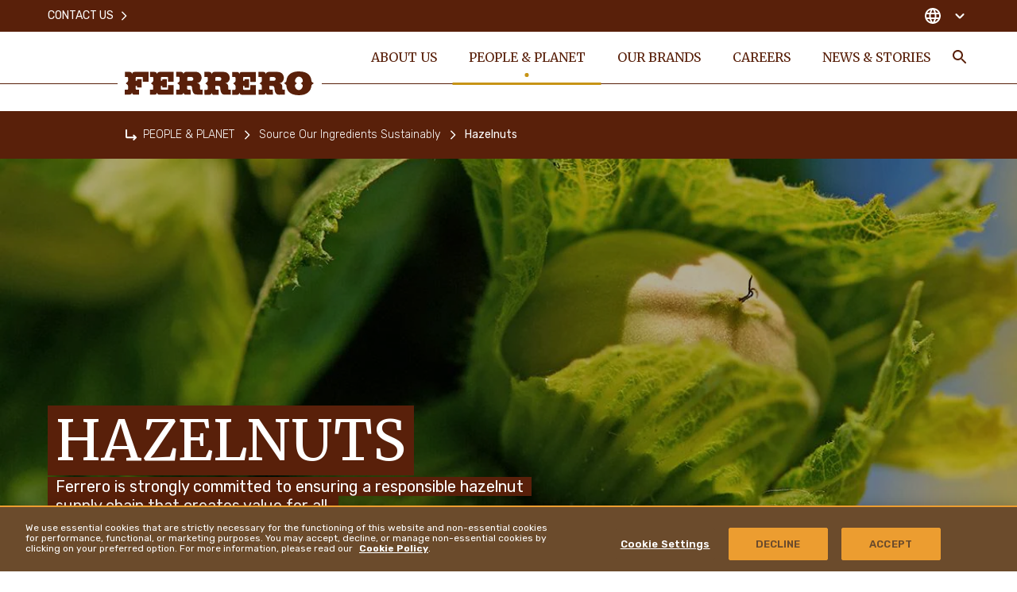

--- FILE ---
content_type: text/html
request_url: https://www.ferrero.com/uk/en/people-planet/source-our-ingredients-sustainably/hazelnuts
body_size: 23052
content:
<!DOCTYPE html>
<html lang="en-UK" dir="ltr" prefix="og: https://ogp.me/ns#">
<head>
  <meta charset="utf-8" />
<meta name="description" content="Hazelnuts characterise the unique taste of many Ferrero products. We are committed to achieving a responsible and sustainable hazelnut supply chain." />
<link rel="canonical" href="https://www.ferrero.com/uk/en/people-planet/source-our-ingredients-sustainably/hazelnuts" />
<meta property="og:site_name" content="Ferrero" />
<meta property="og:type" content="website" />
<meta property="og:url" content="https://www.ferrero.com/uk/en/people-planet/source-our-ingredients-sustainably/hazelnuts" />
<meta property="og:title" content="Our aim to source hazelnuts sustainably | Ferrero Group" />
<meta property="og:description" content="Hazelnuts characterise the unique taste of many Ferrero products. We are committed to achieving a responsible and sustainable hazelnut supply chain." />
<meta name="twitter:card" content="summary_large_image" />
<meta name="twitter:description" content="Hazelnuts characterise the unique taste of many Ferrero products. We are committed to achieving a responsible and sustainable hazelnut supply chain." />
<meta name="twitter:title" content="Our aim to source hazelnuts sustainably | Ferrero Group" />
<meta name="MobileOptimized" content="width" />
<meta name="HandheldFriendly" content="true" />
<meta name="viewport" content="width=device-width, initial-scale=1.0" />
<meta property="og:image" content="https://www.ferrero.com/uk/brands/ferrero/themes/custom/ferrero_theme/assets/images/share-img.jpg?t=1765460583" />
<meta name="twitter:image" content="https://www.ferrero.com/uk/brands/ferrero/themes/custom/ferrero_theme/assets/images/share-img.jpg?t=1765460583" />
<script type="application/ld+json">{
    "@context": "https://schema.org/",
    "@graph": [
        {
            "@type": "BreadcrumbList",
            "itemListElement": [
                {
                    "@type": "ListItem",
                    "position": 1,
                    "name": "Ferrero",
                    "item": "https://www.ferrero.com/uk/en"
                },
                {
                    "@type": "ListItem",
                    "position": 2,
                    "name": "PEOPLE \u0026 PLANET",
                    "item": "https://www.ferrero.com/uk/en/people-planet"
                },
                {
                    "@type": "ListItem",
                    "position": 3,
                    "name": "Source Our Ingredients Sustainably",
                    "item": "https://www.ferrero.com/uk/en/people-planet/source-our-ingredients-sustainably"
                },
                {
                    "@type": "ListItem",
                    "position": 4,
                    "name": "Hazelnuts",
                    "item": "https://www.ferrero.com/uk/en/people-planet/source-our-ingredients-sustainably/hazelnuts"
                }
            ]
        }
    ]
}</script>
<link rel="icon" href="/uk/brands/ferrero/themes/custom/ferrero_theme/favicon.ico" type="image/vnd.microsoft.icon" />
<link rel="alternate" hreflang="en-gb-GB" href="https://www.ferrero.com/uk/en/people-planet/source-our-ingredients-sustainably/hazelnuts" #attributes="-GB" />
<script src="/uk/sites/ferrero_uk/files/google_tag/primary/google_tag.script.js?t=1765460583" defer></script>
<script>window.a2a_config=window.a2a_config||{};a2a_config.callbacks=[];a2a_config.overlays=[];a2a_config.templates={};</script>

    <title>Our aim to source hazelnuts sustainably | Ferrero Group</title>


    <link rel="apple-touch-icon" sizes="180x180" href="/uk/brands/ferrero/themes/custom/ferrero_theme/assets/images/favicon/apple-touch-icon.png?t=1765460583">
    <link rel="icon" type="image/png" sizes="32x32" href="/uk/brands/ferrero/themes/custom/ferrero_theme/assets/images/favicon/favicon-32x32.png?t=1765460583">
    <link rel="icon" type="image/png" sizes="16x16" href="/uk/brands/ferrero/themes/custom/ferrero_theme/ferrero_theme/assets/images/favicon/favicon-16x16.png?t=1765460583">
    <link rel="manifest" href="/uk/brands/ferrero/themes/custom/ferrero_theme/assets/images/favicon/site.webmanifest">
    <link rel="mask-icon" href="/uk/brands/ferrero/themes/custom/ferrero_theme/assets/images/favicon/safari-pinned-tab.svg?t=1765460583" color="#592210">
    <meta name="msapplication-TileColor" content="#ffffff">
    <meta name="msapplication-config" content="/uk/brands/ferrero/themes/custom/ferrero_theme/assets/images/favicon/browserconfig.xml">
    <meta name="theme-color" content="#ffffff">

    <link rel="stylesheet" media="all" href="/uk/sites/ferrero_uk/files/css/css_YLvMAE-Co6dDtLzwOW6-HGOl_EFuarg5fdEbAOmh8Lw.css?t=1765460583" />
<link rel="stylesheet" media="all" href="/uk/sites/ferrero_uk/files/css/css_wgBZUMvqH0k1ZLCV_Z4cy_8rUZpi8HgeXkdSUl285cA.css?t=1765460583" />
<link rel="stylesheet" media="all" href="https://fonts.googleapis.com/css2?family=Rubik:wght@300;400;500;600;700&amp;display=swap" />
<link rel="stylesheet" media="all" href="https://fonts.googleapis.com/css2?family=Merriweather:ital,wght@0,300;0,400;0,700;0,900;1,400&amp;display=swap" />
<link rel="stylesheet" media="all" href="/uk/sites/ferrero_uk/files/css/css_MBSZvhSiiBR9uRh51TBSXn_Rm8a63TQk4PwuJJeVvr4.css?t=1765460583" />
<link rel="stylesheet" media="all" href="/uk/sites/ferrero_uk/files/css/css_U5xbGGHkVEEDpPysmN8wAExET6IfgmU_phxh21W4WNg.css?t=1765460583" />

      
                </head>
<body class="not-front">
<noscript><iframe src="https://www.googletagmanager.com/ns.html?id=GTM-MFKVMN8" height="0" width="0" style="display:none;visibility:hidden"></iframe></noscript>
  <div class="dialog-off-canvas-main-canvas" data-off-canvas-main-canvas>
    <div  class="section-color-sustainability ferrero-main has-visual">


<header class="ferrero-header" id="ferrero-header">
  <div class="container ferrero-header--container">
    <div class="top-mobile">
            <button class="menu-search toggle-search" aria-label="Toggle Search">
        <svg class="icon icon-search"><use xlink:href="#icon-search"></use></svg>
      </button>
            <button class="menu-burger" id="menu-burger" aria-label="Open Menu">
        <svg class="icon icon-burger"><use xlink:href="#icon-burger"></use></svg>
        <svg class="icon icon-close-simple"><use xlink:href="#icon-close-simple"></use></svg>
      </button>
    </div>

    <div class="ferrero-theme-branding">
  <a href="/uk/en" rel="home" class="site-logo">
    <svg xmlns="http://www.w3.org/2000/svg" width="238" height="30" viewBox="0 0 238 30">
  <path d="M21.963,21.393h5.515a3.212,3.212,0,0,1,3.414,2.9,3.229,3.229,0,0,1,3.151-2.9h17.6V33.854H44.548V29.041c0-.593-.2-1.253-.985-1.253H36.538c-.722,0-.985.659-.985,1.253v3.626h1.182a.425.425,0,0,0,.394-.4V30.624h5.778V41.041H37.129V39.459c0-.2-.263-.4-.46-.4H35.488v3.89a1.14,1.14,0,0,0,1.247.923h3.02V50.14H33.978A3.044,3.044,0,0,1,30.826,47.5a3.245,3.245,0,0,1-3.48,2.637H21.7V43.876h3.151c.788,0,1.05-.593.985-.923V39c0-1.516-2.626-2.835-2.954-3.165.328-.4,3.02-1.912,3.02-3.165V28.975a1.046,1.046,0,0,0-.985-1.187H21.9ZM240.988,50.8c9.323-.066,15.166-4.549,15.692-12.132.263-1.253,2.1-2.242,3.02-2.9-.853-.659-2.758-1.582-3.02-2.835-.263-5.275-3.348-12.2-15.889-12.132-9.323-.066-15.035,4.417-15.626,12-.263,1.253-2.167,2.242-3.02,2.835.854.659,2.758,1.582,3.02,2.9C225.3,43.81,228.382,50.8,240.988,50.8Zm-.131-6.527c3.414.066,4.99-4.286,4.99-5.538,0-1.451-2.3-2.637-2.626-2.9.394-.33,2.626-1.385,2.626-2.967,0-1.978-1.641-5.406-4.99-5.472-3.414-.132-4.99,4.286-4.924,5.472,0,1.516,2.3,2.7,2.561,2.9-.394.33-2.626,1.385-2.626,2.9C235.8,40.711,237.509,44.206,240.857,44.272ZM104.622,50.14H98.845A3,3,0,0,1,95.693,47.5a3.146,3.146,0,0,1-3.48,2.571H86.567V43.81h2.954a1.194,1.194,0,0,0,1.247-.923V38.931c0-1.516-2.626-2.835-2.954-3.165.328-.4,3.02-1.912,2.954-3.165V28.843c0-.527-.2-1.187-1.05-1.187H86.5v-6.4h5.712c1.838.066,3.283,1.055,3.414,2.967.066-1.912,2.167-2.9,3.348-2.967h11.358c5.975-.132,8.141,4.22,8.076,7.714-.066,2.967-2.035,6.33-5.778,6.461,4.53.923,3.939,4.088,3.874,7.253a1.055,1.055,0,0,0,1.116,1.055h2.035v6.2H113.42a11.71,11.71,0,0,1-3.02-.264c-2.758-.593-3.742-4.549-3.939-8.307A2.655,2.655,0,0,0,103.7,38.8h-3.414v3.824a1.3,1.3,0,0,0,1.313,1.055h2.889C104.622,43.876,104.622,50.14,104.622,50.14ZM101.8,27.788c-1.116,0-1.379.857-1.379,1.582V32.6h5.252c3.151,0,3.086-4.681-.131-4.813H101.8ZM83.219,50.14v-12.2H76.128v5.011a.886.886,0,0,1-.919.923H68.381a1.131,1.131,0,0,1-1.247-.923v-3.89h1.444a.42.42,0,0,1,.394.4v1.648h5.778V30.624l-5.778.066v1.582c0,.2-.263.4-.46.4H67.2V29.041a1.191,1.191,0,0,1,1.182-1.253h6.762c.788,0,1.05.593,1.05,1.253V33.92h7.025V21.393H65.558a3.282,3.282,0,0,0-3.086,2.967c-.131-1.912-1.707-2.9-3.48-2.967H53.411v6.4h3.217c.919,0,.985.659.985,1.187v3.758c.066,1.253-2.692,2.769-3.02,3.165.328.33,2.954,1.648,2.954,3.165v3.956c0,.33-.394.857-1.247.857H53.346V50.14h5.646a3.192,3.192,0,0,0,3.48-2.637,3,3,0,0,0,3.151,2.637Zm103.538.066v-12.2h-7.091v5.011a.848.848,0,0,1-.919.923h-6.959c-.854,0-1.182-.4-1.182-.923v-3.89h1.444c.263,0,.46.2.394.4v1.648h5.778V30.624l-5.778.066v1.582a.424.424,0,0,1-.394.4h-1.444V29.041a1.1,1.1,0,0,1,1.182-1.187h6.828a1.071,1.071,0,0,1,1.05,1.187v4.945l7.025-.066V21.459H169.03a3.232,3.232,0,0,0-3.086,2.967,3.265,3.265,0,0,0-3.414-2.967h-5.515l.066,6.461,3.02-.066c.788,0,.985.659,1.05,1.187V32.8c.066,1.253-2.692,2.769-3.02,3.165.328.33,2.954,1.648,2.954,3.165v3.956a1.194,1.194,0,0,1-1.247.923h-2.954l.066,6.33H162.6a3.192,3.192,0,0,0,3.48-2.637,3.192,3.192,0,0,0,3.151,2.637h17.53Zm-46.812-.066-.066-6.33H136.99a1.261,1.261,0,0,1-1.313-.989V39h3.48a2.614,2.614,0,0,1,2.758,2.571c.131,3.758,1.116,7.714,3.939,8.307a11.293,11.293,0,0,0,3.086.264h6.172V43.876h-2.035a1.052,1.052,0,0,1-1.116-1.055c-.066-3.165.657-6.33-3.874-7.253,3.742-.132,5.778-3.494,5.778-6.461,0-3.428-2.167-7.846-8.076-7.714H134.43c-1.182.066-3.283,1.055-3.348,2.967a3.265,3.265,0,0,0-3.414-2.967h-5.712v6.461h3.283c.854,0,.919.593.919,1.187l-.066,3.758c.066,1.253-2.626,2.769-2.954,3.165.328.33,2.954,1.648,2.954,3.165v3.956a1.089,1.089,0,0,1-1.116.923h-2.954l.066,6.33h5.646a3.2,3.2,0,0,0,3.48-2.571,2.955,2.955,0,0,0,3.151,2.637h5.581Zm68.281,0h-5.778A3.044,3.044,0,0,1,199.3,47.5a3.245,3.245,0,0,1-3.48,2.637h-5.646V43.876h2.954a1.128,1.128,0,0,0,1.182-.857V39.063c0-1.516-2.626-2.835-2.954-3.165.328-.4,3.02-1.912,2.954-3.165V28.975c0-.527-.131-1.187-.985-1.187H190.04v-6.4h5.712a3.265,3.265,0,0,1,3.414,2.967c.066-1.912,2.167-2.9,3.348-2.967h11.293c6.106,0,8.141,4.286,8.141,7.714,0,2.967-2.035,6.33-5.778,6.461,4.53.923,3.742,4.088,3.874,7.253a1.072,1.072,0,0,0,1.182,1.055h2.035V50.14h-6.106a7.352,7.352,0,0,1-3.086-.264c-2.823-.791-3.808-4.549-3.939-8.307A2.714,2.714,0,0,0,207.307,39h-3.545v3.824a1.318,1.318,0,0,0,1.313.989h2.889Zm-2.758-22.285a1.393,1.393,0,0,0-1.379,1.582v3.231h5.055c3.086-.066,3.611-4.615-.131-4.813Zm-68.413,0c-1.116,0-1.379.857-1.379,1.582v3.231h5.252c3.086,0,3.086-4.813-.131-4.813Z" transform="translate(-21.7 -20.799)" fill="#59200a" fill-rule="evenodd"/>
</svg>

    <span class="sr-only">Ferrero</span>
  </a>
</div>

    <nav class="ferrero-header--menus">
             <ul data-region="header" class="menu-main-header--items menu-items" role="menubar" aria-label="Main navigation">
                        
            <li class="menu-main-header--item menu-main-header--expanded" role="none">

                              <a href="/uk/en/about-us" class="menu-main-header--link" role="menuitem">ABOUT US</a>
                                
                <div class="menu-main-header--sub-1">
                               <ul class="menu-main-header--sub-1--items">
                        
            <li class="menu-main-header--sub-1--item" role="none">

                              <a href="/uk/en/about-us/a-story-of-a-family" class="menu-main-header--sub-1--link" role="menuitem">A Story of a Family</a>
                                            </li>
                    
            <li class="menu-main-header--sub-1--item" role="none">

                              <a href="/uk/en/about-us/quality-at-heart" class="menu-main-header--sub-1--link" role="menuitem">Quality at heart</a>
                                            </li>
                    
            <li class="menu-main-header--sub-1--item" role="none">

                              <a href="/uk/en/about-us/our-purpose" class="menu-main-header--sub-1--link" role="menuitem">Our purpose</a>
                                            </li>
                    
            <li class="menu-main-header--sub-1--item menu-main-header--expanded" role="none">

                              <a href="/uk/en/about-us/our-people" class="menu-main-header--sub-1--link" role="menuitem">Our people</a>
                                
                <div class="menu-main-header--sub-2">
                               <ul class="menu-main-header--sub-2--items">
                        
            <li class="menu-main-header--sub-2--item" role="none">

                              <a href="/uk/en/about-us/our-people/core-values" class="menu-main-header--sub-2--link" role="menuitem">Core Values</a>
                                            </li>
                    
            <li class="menu-main-header--sub-2--item" role="none">

                              <a href="/uk/en/about-us/our-people/leadership-team" class="menu-main-header--sub-2--link" role="menuitem">Leadership Team</a>
                                            </li>
            </ul>
 
                </div>
                                              </li>
                    
            <li class="menu-main-header--sub-1--item" role="none">

                              <a href="/uk/en/about-us/key-figures" class="menu-main-header--sub-1--link" role="menuitem">Key Figures</a>
                                            </li>
                    
            <li class="menu-main-header--sub-1--item" role="none">

                              <a href="/uk/en/about-us/policies-positions" class="menu-main-header--sub-1--link" role="menuitem">Policies and Positions</a>
                                            </li>
            </ul>
 
                </div>
                                      <button class="submenu-opener" role="button" type="button" aria-label="Open Submenu">
                      <svg class="icon icon-arrow_down"><use xlink:href="#icon-arrow_down"></use></svg>
                    </button>
                                                </li>
                    
            <li class="menu-main-header--item menu-main-header--expanded menu-main-header--active" role="none">

                              <a href="/uk/en/people-planet" class="menu-main-header--link" role="menuitem">PEOPLE & PLANET</a>
                                
                <div class="menu-main-header--sub-1">
                               <ul class="menu-main-header--sub-1--items">
                        
            <li class="menu-main-header--sub-1--item menu-main-header--expanded menu-main-header--active" role="none">

                              <a href="/uk/en/people-planet/source-our-ingredients-sustainably" class="menu-main-header--sub-1--link" role="menuitem">Source Our Ingredients Sustainably</a>
                                
                <div class="menu-main-header--sub-2">
                               <ul class="menu-main-header--sub-2--items">
                        
            <li class="menu-main-header--sub-2--item" role="none">

                              <a href="/uk/en/people-planet/source-our-ingredients-sustainably/our-sourcing-approach" class="menu-main-header--sub-2--link" role="menuitem">Our Sourcing Approach</a>
                                            </li>
                    
            <li class="menu-main-header--sub-2--item" role="none">

                              <a href="/uk/en/people-planet/source-our-ingredients-sustainably/cocoa" class="menu-main-header--sub-2--link" role="menuitem">Cocoa</a>
                                            </li>
                    
            <li class="menu-main-header--sub-2--item" role="none">

                              <a href="/uk/en/people-planet/source-our-ingredients-sustainably/palm-oil" class="menu-main-header--sub-2--link" role="menuitem">Palm Oil</a>
                                            </li>
                    
            <li class="menu-main-header--sub-2--item menu-main-header--active" role="none">

                              <a href="/uk/en/people-planet/source-our-ingredients-sustainably/hazelnuts" class="menu-main-header--sub-2--link" role="menuitem">Hazelnuts</a>
                                            </li>
                    
            <li class="menu-main-header--sub-2--item" role="none">

                              <a href="/uk/en/people-planet/source-our-ingredients-sustainably/other-key-ingredients" class="menu-main-header--sub-2--link" role="menuitem">Other Key Ingredients</a>
                                            </li>
            </ul>
 
                </div>
                                              </li>
                    
            <li class="menu-main-header--sub-1--item menu-main-header--expanded" role="none">

                              <a href="/uk/en/people-planet/promote-responsible-consumption" class="menu-main-header--sub-1--link" role="menuitem">Promote Responsible Consumption</a>
                                
                <div class="menu-main-header--sub-2">
                               <ul class="menu-main-header--sub-2--items">
                        
            <li class="menu-main-header--sub-2--item" role="none">

                              <a href="/uk/en/people-planet/promote-responsible-consumption/responsible-marketing" class="menu-main-header--sub-2--link" role="menuitem">Responsible Marketing</a>
                                            </li>
                    
            <li class="menu-main-header--sub-2--item" role="none">

                              <a href="/uk/en/people-planet/promote-responsible-consumption/product-quality-and-safety" class="menu-main-header--sub-2--link" role="menuitem">Product Quality and Safety</a>
                                            </li>
                    
            <li class="menu-main-header--sub-2--item" role="none">

                              <a href="/uk/en/people-planet/promote-responsible-consumption/thoughtful-enjoyment" class="menu-main-header--sub-2--link" role="menuitem">Thoughtful Enjoyment</a>
                                            </li>
            </ul>
 
                </div>
                                              </li>
                    
            <li class="menu-main-header--sub-1--item menu-main-header--expanded" role="none">

                              <a href="/uk/en/people-planet/empower-people" class="menu-main-header--sub-1--link" role="menuitem">Empower People</a>
                                
                <div class="menu-main-header--sub-2">
                               <ul class="menu-main-header--sub-2--items">
                        
            <li class="menu-main-header--sub-2--item" role="none">

                              <a href="/uk/en/people-planet/empower-people/human-rights" class="menu-main-header--sub-2--link" role="menuitem">Human Rights</a>
                                            </li>
                    
            <li class="menu-main-header--sub-2--item" role="none">

                              <a href="/uk/en/people-planet/empower-people/diversity-equity-inclusion-ferrero" class="menu-main-header--sub-2--link" role="menuitem">Diversity, Equity &amp; Inclusion at Ferrero</a>
                                            </li>
                    
            <li class="menu-main-header--sub-2--item" role="none">

                              <a href="/uk/en/people-planet/empower-people/joy-of-moving" class="menu-main-header--sub-2--link" role="menuitem">Joy of moving</a>
                                            </li>
            </ul>
 
                </div>
                                              </li>
                    
            <li class="menu-main-header--sub-1--item menu-main-header--expanded" role="none">

                              <a href="/uk/en/people-planet/protect-the-environment" class="menu-main-header--sub-1--link" role="menuitem">Protect the Environment</a>
                                
                <div class="menu-main-header--sub-2">
                               <ul class="menu-main-header--sub-2--items">
                        
            <li class="menu-main-header--sub-2--item" role="none">

                              <a href="/uk/en/people-planet/protect-the-environment/climate-action" class="menu-main-header--sub-2--link" role="menuitem">Climate Action</a>
                                            </li>
                    
            <li class="menu-main-header--sub-2--item" role="none">

                              <a href="/uk/en/people-planet/protect-the-environment/packaging" class="menu-main-header--sub-2--link" role="menuitem">Packaging</a>
                                            </li>
            </ul>
 
                </div>
                                              </li>
                    
            <li class="menu-main-header--sub-1--item" role="none">

                              <a href="/uk/en/people-planet/sustainability-reporting" class="menu-main-header--sub-1--link" role="menuitem">Sustainability Reporting</a>
                                            </li>
            </ul>
 
                </div>
                                      <button class="submenu-opener" role="button" type="button" aria-label="Open Submenu">
                      <svg class="icon icon-arrow_down"><use xlink:href="#icon-arrow_down"></use></svg>
                    </button>
                                                </li>
                    
            <li class="menu-main-header--item menu-main-header--expanded" role="none">

                              <a href="/uk/en/our-brands" class="menu-main-header--link" role="menuitem">OUR BRANDS</a>
                                
                <div class="menu-main-header--sub-1">
                               <ul class="menu-main-header--sub-1--items">
                        
            <li class="menu-main-header--sub-1--item content-image" role="none">

                              <a class="image-menu" href="/uk/en/our-brands/nutella">
                  <span class="image-menu--title">Nutella<sup>®</sup></span>
                  <div class="image-menu--image">
                    <img src="/uk/sites/ferrero_uk/files/styles/width_376/public/2023-07/nutella2x.png?t=1765460583" alt="Nutella<sup>®</sup>">
                  </div>
                </a>
                                          </li>
                    
            <li class="menu-main-header--sub-1--item content-image" role="none">

                              <a class="image-menu" href="/uk/en/our-brands/kinder">
                  <span class="image-menu--title">Kinder<sup>®</sup></span>
                  <div class="image-menu--image">
                    <img src="/uk/sites/ferrero_uk/files/styles/width_376/public/2024-01/400x280rs7-kch-milk-traceability-static-1-1200x867p-frame1_1.jpg?t=1765460583" alt="Kinder<sup>®</sup>">
                  </div>
                </a>
                                          </li>
                    
            <li class="menu-main-header--sub-1--item content-image" role="none">

                              <a class="image-menu" href="/uk/en/our-brands/ferrero-rocher">
                  <span class="image-menu--title">Ferrero Rocher<sup>®</sup></span>
                  <div class="image-menu--image">
                    <img src="/uk/sites/ferrero_uk/files/styles/width_376/public/2023-07/ferreo_rocher2x.png?t=1765460583" alt="Ferrero Rocher<sup>®</sup>">
                  </div>
                </a>
                                          </li>
                    
            <li class="menu-main-header--sub-1--item content-image" role="none">

                              <a class="image-menu" href="/uk/en/our-brands/tic-tac">
                  <span class="image-menu--title">Tic Tac<sup>®</sup></span>
                  <div class="image-menu--image">
                    <img src="/uk/sites/ferrero_uk/files/styles/width_376/public/2023-06/tictac_740x740teaser.jpg?t=1765460583" alt="Tic Tac<sup>®</sup>">
                  </div>
                </a>
                                          </li>
                    
            <li class="menu-main-header--sub-1--item content-image" role="none">

                              <a class="image-menu" href="/uk/en/our-brands/thorntons">
                  <span class="image-menu--title">Thorntons</span>
                  <div class="image-menu--image">
                    <img src="/uk/sites/ferrero_uk/files/styles/width_376/public/2024-05/hero_picture_-_2022-conti-mdw-264g-group-square-2x.jpg?t=1765460583" alt="Thorntons">
                  </div>
                </a>
                                          </li>
                    
            <li class="menu-main-header--sub-1--item content-image" role="none">

                              <a class="image-menu" href="/uk/en/our-brands/all-brands">
                  <span class="image-menu--title">All Brands</span>
                  <div class="image-menu--image">
                    <img src="/uk/sites/ferrero_uk/files/styles/width_376/public/2023-11/all_brands_triple_choc_cookies_ok.jpg?t=1765460583" alt="All Brands">
                  </div>
                </a>
                                          </li>
            </ul>
 
                </div>
                                      <button class="submenu-opener" role="button" type="button" aria-label="Open Submenu">
                      <svg class="icon icon-arrow_down"><use xlink:href="#icon-arrow_down"></use></svg>
                    </button>
                                                </li>
                    
            <li class="menu-main-header--item" role="none">

                              <a href="https://www.ferrerocareers.com/uk/en/" class="menu-main-header--link" target="_blank" role="menuitem"><svg class="icon icon-external-link"><use xlink:href="#icon-external-link"></use></svg>CAREERS</a>
                                            </li>
                    
            <li class="menu-main-header--item menu-main-header--expanded" role="none">

                              <a href="/uk/en/news-stories" class="menu-main-header--link" role="menuitem">NEWS & STORIES</a>
                                
                <div class="menu-main-header--sub-1">
                               <ul class="menu-main-header--sub-1--items">
                        
            <li class="menu-main-header--sub-1--item" role="none">

                              <a href="/uk/en/news-stories/news" class="menu-main-header--sub-1--link" role="menuitem">News</a>
                                            </li>
                    
            <li class="menu-main-header--sub-1--item" role="none">

                              <a href="/uk/en/news-stories/media-contacts" class="menu-main-header--sub-1--link" role="menuitem">Media Contacts</a>
                                            </li>
                    
            <li class="menu-main-header--sub-1--item" role="none">

                              <a href="/uk/en/news-stories/media-assets" class="menu-main-header--sub-1--link" role="menuitem">Media Assets</a>
                                            </li>
            </ul>
 
                </div>
                                      <button class="submenu-opener" role="button" type="button" aria-label="Open Submenu">
                      <svg class="icon icon-arrow_down"><use xlink:href="#icon-arrow_down"></use></svg>
                    </button>
                                                </li>
            </ul>
 




      <div class="menu-service-btn">
        
<button class="btn-search toggle-search" type="button" aria-label="Toggle Search">
  <svg class="icon icon-search"><use xlink:href="#icon-search"></use></svg>
  <span class="sr-only">Search</span>
</button>
<div class="block-search">
  <button class="block-search--close toggle-search" aria-label="Close Search"><svg class="icon icon-close-simple"><use xlink:href="#icon-close-simple"></use></svg></button>

  <div class="container">

    <form action="" class="block-search--form" method="get">
      <input autocomplete="off" id="searchQuery" value="" name="q">
      <button role="button"><svg class="icon icon-search"><use xlink:href="#icon-search"></use></svg></button>
    </form>

    <div id="search_content" class="block-search--items"></div>


  </div>

</div>

      </div>

    </nav>

    <div class="ferrero-header--menus--service no-language">
      <div class="container">
               <ul class="menu-service--items menu-items" role="menubar" aria-label="Main navigation">
                        
            <li class="menu-service--item" role="none">

                              <a href="/uk/en/contact-us" class="menu-service--link" role="menuitem">Contact Us<svg class="icon icon-arrow-dx"><use xlink:href="#icon-arrow-dx"></use></svg></a>
                                            </li>
            </ul>
 




        <div class="ferrero-header--menus--service-dx">
          
          <button class="c-country--btn" id="c-country-toggle" aria-expanded="false" aria-label="Change country">
  <svg class="icon icon-globe"><use xlink:href="#icon-globe"></use></svg>
  
  
  <svg class="icon icon-arrow-down"><use xlink:href="#icon-arrow-down"></use></svg>
</button>

<div class="c-country" id="c-country-container">

  <div class="c-country--content">

    <button type="button" aria-label="Close" id="c-country-close"
            class="c-country--close"><svg class="icon icon-close-simple"><use xlink:href="#icon-close-simple"></use></svg></button>

    <div class="container">

      <div class="c-country--title">CHANGE LOCATION</div>

      <div class="c-country--tabs">
                  <a role="tab" id="nav-h-continent-europe" href="#h-continent-europe"
             aria-selected="true"
             class="c-country--tab-link active"
             data-target="#h-continent-europe" type="button">
            Europe
          </a>
                  <a role="tab" id="nav-h-continent-north-america" href="#h-continent-north-america"
             aria-selected="false"
             class="c-country--tab-link "
             data-target="#h-continent-north-america" type="button">
            North America
          </a>
                  <a role="tab" id="nav-h-continent-latin-america" href="#h-continent-latin-america"
             aria-selected="false"
             class="c-country--tab-link "
             data-target="#h-continent-latin-america" type="button">
            Latin America
          </a>
                  <a role="tab" id="nav-h-continent-asia--middle-east" href="#h-continent-asia--middle-east"
             aria-selected="false"
             class="c-country--tab-link "
             data-target="#h-continent-asia--middle-east" type="button">
            Asia & Middle East
          </a>
                  <a role="tab" id="nav-h-continent-oceania" href="#h-continent-oceania"
             aria-selected="false"
             class="c-country--tab-link "
             data-target="#h-continent-oceania" type="button">
            Oceania
          </a>
              </div>
      <div class="c-country--tab-panes">
        
          <div id="h-continent-europe" aria-labelledby="nav-h-continent-europe"
               class="c-country--tab-pane active">
            <div class="list">
                                                <a class="toggle-country" href="https://www.ferrero.com/at/de/"><i
                      class="fflag fflag-AT"></i><span>AUSTRIA</span></a>
                                                                <a class="toggle-country" href="https://www.ferrero.com/be/fr/"><i
                      class="fflag fflag-BE"></i><span>BELGIUM</span></a>
                                                                <a class="toggle-country" href="https://www.ferrero.com/ba/bs/"><i
                      class="fflag fflag-BA"></i><span>BOSNIA</span></a>
                                                                <a class="toggle-country" href="https://www.ferrero.bg"><i
                      class="fflag fflag-BG"></i><span>BULGARIA</span></a>
                                                                <a class="toggle-country" href="https://www.ferrero.com/hr/hr/ "><i
                      class="fflag fflag-HR"></i><span>CROATIA</span></a>
                                                                <a class="toggle-country" href="https://www.ferrero.cz"><i
                      class="fflag fflag-CZ"></i><span>CZECHIA</span></a>
                                                                <a class="toggle-country" href="https://www.ferrero.com/dk/da/"><i
                      class="fflag fflag-DK"></i><span>DENMARK</span></a>
                                                                <a class="toggle-country" href="https://www.ferrero.com/fi/fi/"><i
                      class="fflag fflag-FI"></i><span>FINLAND</span></a>
                                                                <a class="toggle-country" href="https://www.ferrero.com/fr/fr/"><i
                      class="fflag fflag-FR"></i><span>FRANCE</span></a>
                                                                <a class="toggle-country" href="https://www.ferrero.com/de/de/"><i
                      class="fflag fflag-DE"></i><span>GERMANY</span></a>
                                                                <a class="toggle-country" href="https://www.ferrero.gr"><i
                      class="fflag fflag-GR"></i><span>GREECE</span></a>
                                                                <a class="toggle-country" href="https://www.ferrero.hu"><i
                      class="fflag fflag-HU"></i><span>HUNGARY</span></a>
                                                                <a class="toggle-country" href="https://www.ferrero.com/ie/en/"><i
                      class="fflag fflag-IE"></i><span>IRELAND</span></a>
                                                                <a class="toggle-country" href="https://www.ferrero.it"><i
                      class="fflag fflag-IT"></i><span>ITALY</span></a>
                                                                <a class="toggle-country" href="https://www.ferrero.com/nl/nl/"><i
                      class="fflag fflag-NL"></i><span>THE NETHERLANDS</span></a>
                                                                <a class="toggle-country" href="https://www.ferrero.com/no/nb/"><i
                      class="fflag fflag-NO"></i><span>NORWAY</span></a>
                                                                <a class="toggle-country" href="https://www.ferrero.com/pl/pl/"><i
                      class="fflag fflag-PL"></i><span>POLAND</span></a>
                                                                <a class="toggle-country" href="https://www.ferrero.com/pt/pt/"><i
                      class="fflag fflag-PT"></i><span>PORTUGAL</span></a>
                                                                <a class="toggle-country" href="https://www.ferrero.com/ro/ro/"><i
                      class="fflag fflag-RO"></i><span>ROMANIA</span></a>
                                                                <a class="toggle-country" href="https://www.ferrero.ru"><i
                      class="fflag fflag-RU"></i><span>RUSSIAN FEDERATION</span></a>
                                                                <a class="toggle-country" href="https://www.ferrero.com/rs/sr/"><i
                      class="fflag fflag-RS"></i><span>SERBIA</span></a>
                                                                <a class="toggle-country" href="https://www.ferrero.sk"><i
                      class="fflag fflag-SK"></i><span>SLOVAKIA</span></a>
                                                                <a class="toggle-country" href="https://www.ferrero.com/si/sl/"><i
                      class="fflag fflag-SI"></i><span>SLOVENIA</span></a>
                                                                <a class="toggle-country" href="https://www.ferrero.com/es/es/"><i
                      class="fflag fflag-ES"></i><span>SPAIN</span></a>
                                                                <a class="toggle-country" href="https://www.ferrero.com/se/sv/"><i
                      class="fflag fflag-SE"></i><span>SWEDEN</span></a>
                                                                <a class="toggle-country" href="https://www.ferrero.ch"><i
                      class="fflag fflag-CH"></i><span>SWITZERLAND</span></a>
                                                                <a class="toggle-country" href="https://www.ferrero.com.tr"><i
                      class="fflag fflag-TR"></i><span>TURKEY</span></a>
                                                                <a class="toggle-country" href="https://www.ferrero.ua"><i
                      class="fflag fflag-UA"></i><span>UKRAINE</span></a>
                                                                <a class="toggle-country" href="https://www.ferrero.com/uk/en/"><i
                      class="fflag fflag-GB"></i><span>UNITED KINGDOM</span></a>
                                                                <a class="toggle-country" href="https://www.ferrero.com/balt/ee/"><i
                      class="fflag fflag-EE"></i><span>ESTONIA</span></a>
                                                                <a class="toggle-country" href="https://www.ferrero.com/balt/lt/"><i
                      class="fflag fflag-LT"></i><span>LITHUANIA</span></a>
                                                                <a class="toggle-country" href="https://www.ferrero.com/balt/lv/"><i
                      class="fflag fflag-LV"></i><span>LATVIA</span></a>
                                          </div>
          </div>
        
          <div id="h-continent-north-america" aria-labelledby="nav-h-continent-north-america"
               class="c-country--tab-pane ">
            <div class="list">
                                                <a class="toggle-country" href="https://www.ferreronorthamerica.com"><i
                      class="fflag fflag-CA"></i><span>CANADA</span></a>
                                                                <a class="toggle-country" href="https://www.ferreropr.com"><i
                      class="fflag fflag-PR"></i><span>PUERTO RICO</span></a>
                                                                <a class="toggle-country" href="https://www.ferreronorthamerica.com"><i
                      class="fflag fflag-US"></i><span>UNITED STATES</span></a>
                                          </div>
          </div>
        
          <div id="h-continent-latin-america" aria-labelledby="nav-h-continent-latin-america"
               class="c-country--tab-pane ">
            <div class="list">
                                                <a class="toggle-country" href="https://www.ferrero.com/cono/es/"><i
                      class="fflag fflag-AR"></i><span>ARGENTINA</span></a>
                                                                <a class="toggle-country" href="https://www.ferrero.com/br/pt/"><i
                      class="fflag fflag-BR"></i><span>BRAZIL</span></a>
                                                                <a class="toggle-country" href="https://www.ferrero.com/ladm/es/"><i
                      class="fflag fflag-CO"></i><span>COLOMBIA</span></a>
                                                                <a class="toggle-country" href="https://www.ferrero.com/ladm/es/"><i
                      class="fflag fflag-EC"></i><span>ECUADOR</span></a>
                                                                <a class="toggle-country" href="https://www.ferrero.com.mx"><i
                      class="fflag fflag-MX"></i><span>MEXICO</span></a>
                                                                <a class="toggle-country" href="https://www.ferrero.com/ladm/es/"><i
                      class="fflag fflag-BO"></i><span>BOLIVIA</span></a>
                                                                <a class="toggle-country" href="https://www.ferrero.com/cono/es/"><i
                      class="fflag fflag-CL"></i><span>CHILE</span></a>
                                                                <a class="toggle-country" href="https://www.ferrero.com/cono/es/"><i
                      class="fflag fflag-PY"></i><span>PARAGUAY</span></a>
                                                                <a class="toggle-country" href="https://www.ferrero.com/ladm/es/"><i
                      class="fflag fflag-PE"></i><span>PERU</span></a>
                                                                <a class="toggle-country" href="https://www.ferrero.com/cono/es/"><i
                      class="fflag fflag-UY"></i><span>URUGUAY</span></a>
                                                                <a class="toggle-country" href="https://www.ferrero.com/ladm/es/"><i
                      class="fflag fflag-VE"></i><span>VENEZUELA</span></a>
                                          </div>
          </div>
        
          <div id="h-continent-asia--middle-east" aria-labelledby="nav-h-continent-asia--middle-east"
               class="c-country--tab-pane ">
            <div class="list">
                                                <a class="toggle-country" href="https://www.ferrero.com.cn"><i
                      class="fflag fflag-CN"></i><span>CHINA</span></a>
                                                                <a class="toggle-country" href="https://www.ferrero.com.hk"><i
                      class="fflag fflag-HK"></i><span>Hong Kong SAR, China</span></a>
                                                                <a class="toggle-country" href="https://www.ferrero.com/in/en/"><i
                      class="fflag fflag-IN"></i><span>INDIA</span></a>
                                                                <a class="toggle-country" href="https://www.ferrero.co.jp"><i
                      class="fflag fflag-JP"></i><span>JAPAN</span></a>
                                                                <a class="toggle-country" href="https://www.ferrero.co.kr"><i
                      class="fflag fflag-KR"></i><span>KOREA, REPUBLIC Of</span></a>
                                                                <a class="toggle-country" href="https://www.ferrerogcc.com"><i
                      class="fflag fflag-AE"></i><span>UNITED ARAB EMIRATES</span></a>
                                                                <a class="toggle-country" href="https://www.ferrerogcc.com"><i
                      class="fflag fflag-KW"></i><span>KUWAIT</span></a>
                                                                <a class="toggle-country" href="https://www.ferrerogcc.com"><i
                      class="fflag fflag-SA"></i><span>SAUDI ARABIA</span></a>
                                                                <a class="toggle-country" href="https://www.ferrero.com/sg/en/"><i
                      class="fflag fflag-SG"></i><span>SINGAPORE</span></a>
                                                                <a class="toggle-country" href="https://www.ferrero.com/id/en/"><i
                      class="fflag fflag-ID"></i><span>INDONESIA</span></a>
                                                                <a class="toggle-country" href="https://www.ferrero.com/il/en/"><i
                      class="fflag fflag-IL"></i><span>ISRAEL</span></a>
                                                                <a class="toggle-country" href="https://www.ferrero.com/my/en/"><i
                      class="fflag fflag-MY"></i><span>MALAYSIA</span></a>
                                                                <a class="toggle-country" href="https://www.ferrero.com/kz/kk/"><i
                      class="fflag fflag-KZ"></i><span>KAZAKHSTAN</span></a>
                                          </div>
          </div>
        
          <div id="h-continent-oceania" aria-labelledby="nav-h-continent-oceania"
               class="c-country--tab-pane ">
            <div class="list">
                                                <a class="toggle-country" href="https://www.ferrero.com/au/en/"><i
                      class="fflag fflag-AU"></i><span>AUSTRALIA</span></a>
                                                                <a class="toggle-country" href="https://www.ferrero.com/au/en/"><i
                      class="fflag fflag-NZ"></i><span>NEW ZEALAND</span></a>
                                          </div>
          </div>
              </div>

    </div>
          <div class="c-country--int-link">
        <a href="https://www.ferrero.com/int/en/" target="_blank"><svg class="icon icon-external-link"><use xlink:href="#icon-external-link"></use></svg>Ferrero.com</a>
      </div>
      </div>

</div>

        </div>
      </div>
    </div>
  </div>
</header>

  <main>
    <a href="#main-content" class="visually-hidden focusable">
      Skip to main content
    </a>
    
    <div data-drupal-messages-fallback class="hidden"></div>
  
  <nav role="navigation" class="breadcrumb" aria-label="breadcrumb">
    <div class="container">
      <div class="row">
        <div class="col-md-10 offset-md-1">
          <ol class="breadcrumb--items">
                  <li class="">
                          <a href="/uk/en/">
                                  <svg class="icon icon-arrow-bread"><use xlink:href="#icon-arrow-bread"></use></svg>
                  <span class="sr-only">Home</span>
                              </a>
                        <svg class="icon icon-arrow-dx"><use xlink:href="#icon-arrow-dx"></use></svg>          </li>
                  <li class="">
                          <a href="/uk/en/people-planet">
                                  PEOPLE & PLANET
                              </a>
                        <svg class="icon icon-arrow-dx"><use xlink:href="#icon-arrow-dx"></use></svg>          </li>
                  <li class="before">
                          <a href="/uk/en/people-planet/source-our-ingredients-sustainably">
                                  Source Our Ingredients Sustainably
                              </a>
                        <svg class="icon icon-arrow-dx"><use xlink:href="#icon-arrow-dx"></use></svg>          </li>
                  <li class="">
                          Hazelnuts
                                  </li>
              </ol>
        </div>
      </div>
    </div>
  </nav>

<div id="block-ferrero-theme-content" class="block-system-main ferrero-theme-content">
    
    
            <article class="hover brown node-landing-page node-landing-page-full node-full">
  
  

    
      <div class="node-landing-page-full--content-header">
      
  

<div  class="node-landing-page-full--media-mobile media-mobile">
                
          <picture>
                                <!--[if IE 9]><video style="display: none;"><![endif]-->
                            <source media="all and (max-width: 767px)" type="image/jpeg" sizes="100vw" width="700" height="800" data-srcset="/uk/sites/ferrero_uk/files/styles/width_376/public/2023-05/hazelnuts_visual_mobile.jpg?t=1765460583 376w, /uk/sites/ferrero_uk/files/styles/width_572/public/2023-05/hazelnuts_visual_mobile.jpg?t=1765460583 572w, /uk/sites/ferrero_uk/files/styles/width_768/public/2023-05/hazelnuts_visual_mobile.jpg?t=1765460583 700w"/>
                        <!--[if IE 9]></video><![endif]-->
                        <img loading="eager" style="aspect-ratio: 700 / 800" class="lazyload blur-up" src="[data-uri]" width="1" height="1" alt="Hazelnuts" />

    </picture>
        <img class="tmpstaticimg" alt="placeholder" src="/uk/sites/ferrero_uk/files/styles/width_376/public/2023-05/hazelnuts_visual_mobile.jpg?t=1765460583" style="display:none" >
        <img class="tmpstaticimg" alt="placeholder" src="/uk/sites/ferrero_uk/files/styles/width_572/public/2023-05/hazelnuts_visual_mobile.jpg?t=1765460583" style="display:none" >
        <img class="tmpstaticimg" alt="placeholder" src="/uk/sites/ferrero_uk/files/styles/width_768/public/2023-05/hazelnuts_visual_mobile.jpg?t=1765460583" style="display:none" >
    



        </div>

      
  

<div  class="node-landing-page-full--media media">
                
          <picture>
                                <!--[if IE 9]><video style="display: none;"><![endif]-->
                            <source media="all" type="image/jpeg" sizes="100vw" width="1200" height="800" data-srcset="/uk/sites/ferrero_uk/files/styles/width_1024/public/2023-05/hazelnuts_visual_desk_2.jpg?t=1765460583 1024w, /uk/sites/ferrero_uk/files/styles/width_1144/public/2023-05/hazelnuts_visual_desk_2.jpg?t=1765460583 1144w, /uk/sites/ferrero_uk/files/styles/width_1440/public/2023-05/hazelnuts_visual_desk_2.jpg?t=1765460583 1200w"/>
                        <!--[if IE 9]></video><![endif]-->
                        <img loading="lazy" style="aspect-ratio: 1200 / 800" class="lazyload blur-up" src="[data-uri]" width="1" height="1" alt="Hazelnuts" />

    </picture>
        <img class="tmpstaticimg" alt="placeholder" src="/uk/sites/ferrero_uk/files/styles/width_1024/public/2023-05/hazelnuts_visual_desk_2.jpg?t=1765460583" style="display:none" >
        <img class="tmpstaticimg" alt="placeholder" src="/uk/sites/ferrero_uk/files/styles/width_1144/public/2023-05/hazelnuts_visual_desk_2.jpg?t=1765460583" style="display:none" >
        <img class="tmpstaticimg" alt="placeholder" src="/uk/sites/ferrero_uk/files/styles/width_1440/public/2023-05/hazelnuts_visual_desk_2.jpg?t=1765460583" style="display:none" >
    



        </div>

              <div class="node-landing-page-full--content-text">
          <div class="container">
            <div class="node-landing-page-full--info">
                              <h1 class="node-landing-page-full--title">Hazelnuts</h1>
                                            <div class="node-landing-page-full--text"><p>Ferrero is strongly committed to ensuring a responsible hazelnut supply chain that creates value for all.</p>
</div>
                          </div>
          </div>
        </div>
          </div>

  
  
  

<div  class="node-landing-page-full--contents contents">
                         <div class="paragraph-title-text-left-aligned paragraph-title-text default-bg">
          
  <div class="container">
          
  

  <h2  class="paragraph-title-text-left-aligned--title title">
            <p>THE SIGNATURE INGREDIENT IN OUR PRODUCTS</p>
        </h2>



<div  class="paragraph-title-text-left-aligned--text text">
                <p>Hazelnuts characterise the unique taste of many of Ferrero’s products.</p><p>Hazelnuts come from hazel trees, which grow mainly<strong>&nbsp;</strong>in Mediterranean-type climates. Our expertise and tradition with this fruit go back to our roots in&nbsp;Alba and the Langhe region in Piedmont, where Ferrero was founded in 1946.</p>
        </div>

      </div>
    </div>

                     <div class="paragraph-title-text-left-aligned paragraph-title-text default-bg">
          
  <div class="container">
          
  

  <div  class="paragraph-title-text-left-aligned--title title">
            <p>Our footprint </p>
        </div>



<div  class="paragraph-title-text-left-aligned--text text">
                <p>Our hazelnuts come from different parts of the world. As part of our commitment to ensure a good quality and fresh supply of hazelnuts throughout the year, we are involved in hazelnut cultivation in both the northern and southern hemispheres. The main origins are Türkiye, Italy, Chile and the USA.</p>
        </div>

      </div>
    </div>

                     <div class="paragraph-sustainability-map default-bg">
          

  <div class="paragraph-sustainability-map--container">
    <div class="paragraph-sustainability-map--scroll">
    <div class="paragraph-sustainability-map--inner">

      


<div  class="paragraph-sustainability-map--map map">
                
          <picture>
                                <!--[if IE 9]><video style="display: none;"><![endif]-->
                            <source media="all" type="image/png" sizes="100vw" width="1440" height="440" data-srcset="/uk/sites/ferrero_uk/files/styles/width_1024/public/2023-07/mappa_hazelnuts2x.png?t=1765460583 1024w, /uk/sites/ferrero_uk/files/styles/width_1144/public/2023-07/mappa_hazelnuts2x.png?t=1765460583 1144w, /uk/sites/ferrero_uk/files/styles/width_1440/public/2023-07/mappa_hazelnuts2x.png?t=1765460583 1440w, /uk/sites/ferrero_uk/files/styles/width_2880/public/2023-07/mappa_hazelnuts2x.png?t=1765460583 2880w"/>
                        <!--[if IE 9]></video><![endif]-->
                        <img loading="lazy" style="aspect-ratio: 2880 / 880" class="lazyload blur-up" src="[data-uri]" width="1" height="1" alt="Our main hazelnuts map sourcing areas" title="Our main hazelnuts map sourcing areas" />

    </picture>
        <img class="tmpstaticimg" alt="placeholder" src="/uk/sites/ferrero_uk/files/styles/width_1024/public/2023-07/mappa_hazelnuts2x.png?t=1765460583" style="display:none" >
        <img class="tmpstaticimg" alt="placeholder" src="/uk/sites/ferrero_uk/files/styles/width_1144/public/2023-07/mappa_hazelnuts2x.png?t=1765460583" style="display:none" >
        <img class="tmpstaticimg" alt="placeholder" src="/uk/sites/ferrero_uk/files/styles/width_1440/public/2023-07/mappa_hazelnuts2x.png?t=1765460583" style="display:none" >
        <img class="tmpstaticimg" alt="placeholder" src="/uk/sites/ferrero_uk/files/styles/width_2880/public/2023-07/mappa_hazelnuts2x.png?t=1765460583" style="display:none" >
    



        </div>


                      <div class="pin" style="left: 30.63%; top: 78.87%;">
          <div class="pin-marker">
            <svg class="icon icon-pin"><use xlink:href="#icon-pin"></use></svg>
                          <div class="pin-title-top">Chile</div>
                                  </div>
        </div>


                      <div class="pin" style="left: 23.90%; top: 26.84%;">
          <div class="pin-marker">
            <svg class="icon icon-pin"><use xlink:href="#icon-pin"></use></svg>
                          <div class="pin-title-top">USA</div>
                                  </div>
        </div>


                      <div class="pin" style="left: 47.91%; top: 24.09%;">
          <div class="pin-marker">
            <svg class="icon icon-pin"><use xlink:href="#icon-pin"></use></svg>
                          <div class="pin-title-top">Italy</div>
                                  </div>
        </div>


                      <div class="pin" style="left: 52.81%; top: 26.78%;">
          <div class="pin-marker">
            <svg class="icon icon-pin"><use xlink:href="#icon-pin"></use></svg>
                          <div class="pin-title-top">Türkiye</div>
                                  </div>
        </div>


      
    </div>

    </div>
    


<div  class="paragraph-sustainability-map--image image">
                
          <picture>
                                <!--[if IE 9]><video style="display: none;"><![endif]-->
                            <source media="all" type="image/png" sizes="100vw" width="768" height="510" data-srcset="/uk/sites/ferrero_uk/files/styles/width_572/public/2023-10/image_17_2_ok.png?t=1765460583 572w, /uk/sites/ferrero_uk/files/styles/width_768/public/2023-10/image_17_2_ok.png?t=1765460583 768w, /uk/sites/ferrero_uk/files/styles/width_1024/public/2023-10/image_17_2_ok.png?t=1765460583 1024w, /uk/sites/ferrero_uk/files/styles/width_1144/public/2023-10/image_17_2_ok.png?t=1765460583 1144w, /uk/sites/ferrero_uk/files/styles/width_1440/public/2023-10/image_17_2_ok.png?t=1765460583 1200w"/>
                            <source media="all and (max-width: 767px)" type="image/png" sizes="100vw" width="768" height="510" data-srcset="/uk/sites/ferrero_uk/files/styles/width_376/public/2023-10/image_17_2_ok.png?t=1765460583 376w, /uk/sites/ferrero_uk/files/styles/width_572/public/2023-10/image_17_2_ok.png?t=1765460583 572w, /uk/sites/ferrero_uk/files/styles/width_768/public/2023-10/image_17_2_ok.png?t=1765460583 768w, /uk/sites/ferrero_uk/files/styles/width_1024/public/2023-10/image_17_2_ok.png?t=1765460583 1024w, /uk/sites/ferrero_uk/files/styles/width_1144/public/2023-10/image_17_2_ok.png?t=1765460583 1144w"/>
                        <!--[if IE 9]></video><![endif]-->
                        <img loading="eager" style="aspect-ratio: 1200 / 797" class="lazyload blur-up" src="[data-uri]" width="1" height="1" alt="Hazelnut" />

    </picture>
        <img class="tmpstaticimg" alt="placeholder" src="/uk/sites/ferrero_uk/files/styles/width_572/public/2023-10/image_17_2_ok.png?t=1765460583" style="display:none" >
        <img class="tmpstaticimg" alt="placeholder" src="/uk/sites/ferrero_uk/files/styles/width_768/public/2023-10/image_17_2_ok.png?t=1765460583" style="display:none" >
        <img class="tmpstaticimg" alt="placeholder" src="/uk/sites/ferrero_uk/files/styles/width_1024/public/2023-10/image_17_2_ok.png?t=1765460583" style="display:none" >
        <img class="tmpstaticimg" alt="placeholder" src="/uk/sites/ferrero_uk/files/styles/width_1144/public/2023-10/image_17_2_ok.png?t=1765460583" style="display:none" >
        <img class="tmpstaticimg" alt="placeholder" src="/uk/sites/ferrero_uk/files/styles/width_1440/public/2023-10/image_17_2_ok.png?t=1765460583" style="display:none" >
        <img class="tmpstaticimg" alt="placeholder" src="/uk/sites/ferrero_uk/files/styles/width_376/public/2023-10/image_17_2_ok.png?t=1765460583" style="display:none" >
        <img class="tmpstaticimg" alt="placeholder" src="/uk/sites/ferrero_uk/files/styles/width_572/public/2023-10/image_17_2_ok.png?t=1765460583" style="display:none" >
        <img class="tmpstaticimg" alt="placeholder" src="/uk/sites/ferrero_uk/files/styles/width_768/public/2023-10/image_17_2_ok.png?t=1765460583" style="display:none" >
        <img class="tmpstaticimg" alt="placeholder" src="/uk/sites/ferrero_uk/files/styles/width_1024/public/2023-10/image_17_2_ok.png?t=1765460583" style="display:none" >
        <img class="tmpstaticimg" alt="placeholder" src="/uk/sites/ferrero_uk/files/styles/width_1144/public/2023-10/image_17_2_ok.png?t=1765460583" style="display:none" >
    



        </div>

  </div>


    </div>

                     <div class="paragraph-title-text-left-aligned paragraph-title-text default-bg">
          
  <div class="container">
          
  

  <div  class="paragraph-title-text-left-aligned--title title">
            <p><br>Our sustainability roadmap: the Ferrero Hazelnut Charter  </p>
        </div>



<div  class="paragraph-title-text-left-aligned--text text">
                <p>Our Ferrero Hazelnut Charter sets out our three main areas of focus as we work to achieve a responsible and sustainable hazelnut supply chain:  </p><ol><li><strong>Human rights and social practices</strong>,<strong>&nbsp;</strong>with a particular focus on supporting farmers, ensuring child protection and respect for labour rights</li><li><strong>Environmental protection and sustainability</strong>, promoting good agricultural practices and biodiversity</li><li><strong>Supplier transparency</strong>, a commitment to working towards full traceability in our hazelnut supply chain</li></ol><p>We report annually on our progress towards these commitments in our Hazelnut Progress Report.</p>
        </div>

      </div>
    </div>

                     <div class="paragraph-title-text-left-aligned paragraph-title-text default-bg">
          
  <div class="container">
          
  

  <div  class="paragraph-title-text-left-aligned--title title">
            <p>Supporting people at the heart of our supply chain </p>
        </div>



<div  class="paragraph-title-text-left-aligned--text text">
                <p>Ferrero is strongly committed to ensuring a responsible hazelnut supply chain that creates value for all. Our ambition is to help the hazelnut industry evolve so farmers and their communities thrive, and workers’ and children’s rights are unequivocally respected.</p><p>In the hazelnut supply chain in Türkiye, there are complex and systemic challenges, especially on working conditions and the risk of child labour.</p><p>Our dedicated Ferrero Farming Values (FFV) team is on the ground in Türkiye, engaging with farming communities to raise awareness and improve social practices. Through our FFV programme, we provide children of migrant workers with access to education and create awareness with farmers and families about children’s rights and the importance of education. We also partner with trusted third parties, including the <a href="https://www.ilo.org/global/lang--en/index.htm"><strong><u>International Labour Organisation (ILO)</u></strong></a>, to promote access to education and childcare across hazelnut harvesting areas.</p>
        </div>

      </div>
    </div>

                     <div class="paragraph-title-text-left-aligned paragraph-title-text default-bg">
          
  <div class="container">
          
  

  <div  class="paragraph-title-text-left-aligned--title title">
            <p>Developing and sharing agricultural knowledge</p>
        </div>



<div  class="paragraph-title-text-left-aligned--text text">
                <p><span>In Chile, Argentina, Georgia, and Serbia we have set up hazelnut ‘agrifarms’. These agrifarms help us understand hazelnut farming in new geographies and enable us to develop and share good agricultural and social practices with hazelnut farmers, supporting sustainable development. Our Agrifarms in Chile, Serbia have been certified under the </span><a href="https://www.scsglobalservices.com/services/sustainably-grown-certification"><span>Sustainably Grown standard</span></a><span> and we are working to achieve this for more of our Agrifarms in future.&nbsp;</span></p><p><span>We also work with leading universities and international experts to improve hazelnut quality and productivity and to enhance sustainability, including techniques to optimise water usage. Looking ahead, a key focus of our efforts will be on demonstrating the benefits of sustainable practices in hazelnut farming.</span></p>
        </div>

      </div>
    </div>

                     <div class="paragraph-title-text-left-aligned paragraph-title-text default-bg">
          
  <div class="container">
          
  

  <div  class="paragraph-title-text-left-aligned--title title">
            <p>Transparency and traceability of our hazelnuts</p>
        </div>



<div  class="paragraph-title-text-left-aligned--text text">
                <p>We aim to achieve full traceability of our hazelnut supply chain. For this, we have partnered with Sourcemap, a leading provider of supply-chain mapping and digital transparency solutions. Together, we developed a global traceability platform to trace hazelnuts from farm orchard to factory. &nbsp;</p><p>We have now achieved more than 94% traceability of our hazelnut supply chain sustained by our continued work with farmers, suppliers, institutions, universities, and research centres to promote and share sustainable farming practices.</p>
        </div>

      </div>
    </div>

            
  


  <div class="paragraph-editorial default-bg img-left">
    <div class="container">
            <div class="align">
                
        


<div  class="paragraph-editorial--media media">
                
          <picture>
                                <!--[if IE 9]><video style="display: none;"><![endif]-->
                            <source media="all" type="image/jpeg" sizes="100vw" width="740" height="740" data-srcset="/uk/sites/ferrero_uk/files/styles/width_572/public/2023-06/box-hazelnuts.jpg?t=1765460583 572w, /uk/sites/ferrero_uk/files/styles/width_768/public/2023-06/box-hazelnuts.jpg?t=1765460583 740w"/>
                            <source media="all and (max-width: 767px)" type="image/jpeg" sizes="100vw" width="740" height="740" data-srcset="/uk/sites/ferrero_uk/files/styles/width_376/public/2023-06/box-hazelnuts.jpg?t=1765460583 376w, /uk/sites/ferrero_uk/files/styles/width_572/public/2023-06/box-hazelnuts.jpg?t=1765460583 572w, /uk/sites/ferrero_uk/files/styles/width_768/public/2023-06/box-hazelnuts.jpg?t=1765460583 740w"/>
                        <!--[if IE 9]></video><![endif]-->
                        <img loading="eager" style="aspect-ratio: 740 / 740" class="lazyload blur-up" src="[data-uri]" width="1" height="1" alt="Inhouse expertise" />

    </picture>
        <img class="tmpstaticimg" alt="placeholder" src="/uk/sites/ferrero_uk/files/styles/width_572/public/2023-06/box-hazelnuts.jpg?t=1765460583" style="display:none" >
        <img class="tmpstaticimg" alt="placeholder" src="/uk/sites/ferrero_uk/files/styles/width_768/public/2023-06/box-hazelnuts.jpg?t=1765460583" style="display:none" >
        <img class="tmpstaticimg" alt="placeholder" src="/uk/sites/ferrero_uk/files/styles/width_376/public/2023-06/box-hazelnuts.jpg?t=1765460583" style="display:none" >
        <img class="tmpstaticimg" alt="placeholder" src="/uk/sites/ferrero_uk/files/styles/width_572/public/2023-06/box-hazelnuts.jpg?t=1765460583" style="display:none" >
        <img class="tmpstaticimg" alt="placeholder" src="/uk/sites/ferrero_uk/files/styles/width_768/public/2023-06/box-hazelnuts.jpg?t=1765460583" style="display:none" >
    



        </div>

                        <div class="paragraph-editorial--content-text content-text">
          
  

  <div  class="paragraph-editorial--title title">
            <p>In-house expertise</p>
        </div>



<div  class="paragraph-editorial--text text">
                <p>The Ferrero Hazelnut Company is Ferrero’s dedicated division of more than 3,000 people working across all our hazelnut activities to drive quality, sustainability and innovation.</p><p><a href="https://www.ferrerohazelnutcompany.com/int/en/"><strong><u>Learn more about the Ferrero Hazelnut Company here</u></strong></a></p>
        </div>

        </div>
              </div>
          </div>
  </div>


                     <div class="paragraph-container editorial_small bg-grey">
        
  

  <div class="container">
        


<div  class="paragraph-container--content content">
                      
    <div class="paragraph-editorial-small paragraph-editorial default-bg">
          <div class="paragraph-editorial-small paragraph-editorial default-bg">

    <div class="container">
      <div class="align">
        <div class="paragraph-editorial--content-image">
          <div class="paragraph-editorial--mask-image">
            <img src="/uk/sites/ferrero_uk/files/2023-05/leonardo-bonanni.jpg?t=1765460583" alt="Leonardo Bonanni">
          </div>
        </div>
        <div class="paragraph-editorial--content-text">
          


<div  class="paragraph-editorial-small--text text">
                <p>"We are thrilled to contribute to the traceability of Ferrero’s hazelnut value chain to enhance visibility, ensure that social standards are adhered to and ensure that hazelnuts meet rigorous quality specifications.”<br><strong>Leonardo Bonanni</strong>, Sourcemap Founder and CEO.</p>
        </div>

        </div>
      </div>

    </div>

  </div>

    </div>

        </div>

  </div>

    </div>

                     <div class="paragraph-history default-bg">
          
  <div class="container">
    <div class="hr-right"></div>
    <div class="hr-left"></div>
    
  

  <h2  class="paragraph-history--title title">
            <p>Our Ferrero Farming Values programme for hazelnuts</p>
        </h2>



<div  class="swiper paragraph-history--items items">
        <div class="swiper-wrapper">
                  <div class="swiper-slide">
                     <div class="paragraph-history-item default-bg">
          <div class="paragraph-history-item--content-media">
    


<div  class="paragraph-history-item--media media">
                
          <picture>
                                <!--[if IE 9]><video style="display: none;"><![endif]-->
                            <source media="all" type="image/jpeg" sizes="100vw" width="740" height="740" data-srcset="/uk/sites/ferrero_uk/files/styles/width_572/public/2023-10/hco_web_tridea_productions_22_ok.jpg?t=1765460583 572w, /uk/sites/ferrero_uk/files/styles/width_768/public/2023-10/hco_web_tridea_productions_22_ok.jpg?t=1765460583 740w"/>
                            <source media="all and (max-width: 767px)" type="image/jpeg" sizes="100vw" width="740" height="740" data-srcset="/uk/sites/ferrero_uk/files/styles/width_376/public/2023-10/hco_web_tridea_productions_22_ok.jpg?t=1765460583 376w, /uk/sites/ferrero_uk/files/styles/width_572/public/2023-10/hco_web_tridea_productions_22_ok.jpg?t=1765460583 572w, /uk/sites/ferrero_uk/files/styles/width_768/public/2023-10/hco_web_tridea_productions_22_ok.jpg?t=1765460583 740w"/>
                        <!--[if IE 9]></video><![endif]-->
                        <img loading="eager" style="aspect-ratio: 740 / 740" class="lazyload blur-up" src="[data-uri]" width="1" height="1" alt="Ferrero Farming Values" />

    </picture>
        <img class="tmpstaticimg" alt="placeholder" src="/uk/sites/ferrero_uk/files/styles/width_572/public/2023-10/hco_web_tridea_productions_22_ok.jpg?t=1765460583" style="display:none" >
        <img class="tmpstaticimg" alt="placeholder" src="/uk/sites/ferrero_uk/files/styles/width_768/public/2023-10/hco_web_tridea_productions_22_ok.jpg?t=1765460583" style="display:none" >
        <img class="tmpstaticimg" alt="placeholder" src="/uk/sites/ferrero_uk/files/styles/width_376/public/2023-10/hco_web_tridea_productions_22_ok.jpg?t=1765460583" style="display:none" >
        <img class="tmpstaticimg" alt="placeholder" src="/uk/sites/ferrero_uk/files/styles/width_572/public/2023-10/hco_web_tridea_productions_22_ok.jpg?t=1765460583" style="display:none" >
        <img class="tmpstaticimg" alt="placeholder" src="/uk/sites/ferrero_uk/files/styles/width_768/public/2023-10/hco_web_tridea_productions_22_ok.jpg?t=1765460583" style="display:none" >
    



        </div>

  </div>
  <div class="paragraph-history-item--content-text">
      <div class="paragraph-history-item--info">
        <div class="paragraph-history-item--info--top">
          <div class="content-title">
            
            
  

  <div  class="paragraph-history-item--title title">
            <p>Ferrero Farming Values (FFV)</p>
        </div>

          </div>
        </div>
        <div class="paragraph-history-item--info--bottom">
          


<div  class="paragraph-history-item--text text">
                <p>Our FFV programme is focused on developing sustainable supply chains for our primary raw materials, including hazelnuts. Our FFV programme for hazelnuts consists of four areas of activity, tailored to different countries, which bring together the global expertise of the Ferrero Hazelnut Company.</p>
        </div>

        </div>
      </div>
  </div>

    </div>

          </div>
                  <div class="swiper-slide">
                     <div class="paragraph-history-item default-bg">
          <div class="paragraph-history-item--content-media">
    


<div  class="paragraph-history-item--media media">
                
          <picture>
                                <!--[if IE 9]><video style="display: none;"><![endif]-->
                            <source media="all" type="image/jpeg" sizes="100vw" width="768" height="768" data-srcset="/uk/sites/ferrero_uk/files/styles/width_572/public/2023-05/campos-y-viveros-.jpg?t=1765460583 572w, /uk/sites/ferrero_uk/files/styles/width_768/public/2023-05/campos-y-viveros-.jpg?t=1765460583 768w, /uk/sites/ferrero_uk/files/styles/width_1024/public/2023-05/campos-y-viveros-.jpg?t=1765460583 800w"/>
                            <source media="all and (max-width: 767px)" type="image/jpeg" sizes="100vw" width="768" height="768" data-srcset="/uk/sites/ferrero_uk/files/styles/width_376/public/2023-05/campos-y-viveros-.jpg?t=1765460583 376w, /uk/sites/ferrero_uk/files/styles/width_572/public/2023-05/campos-y-viveros-.jpg?t=1765460583 572w, /uk/sites/ferrero_uk/files/styles/width_768/public/2023-05/campos-y-viveros-.jpg?t=1765460583 768w, /uk/sites/ferrero_uk/files/styles/width_1144/public/2023-05/campos-y-viveros-.jpg?t=1765460583 800w"/>
                        <!--[if IE 9]></video><![endif]-->
                        <img loading="eager" style="aspect-ratio: 800 / 800" class="lazyload blur-up" src="[data-uri]" width="1" height="1" alt="Agri Competence Centre" />

    </picture>
        <img class="tmpstaticimg" alt="placeholder" src="/uk/sites/ferrero_uk/files/styles/width_572/public/2023-05/campos-y-viveros-.jpg?t=1765460583" style="display:none" >
        <img class="tmpstaticimg" alt="placeholder" src="/uk/sites/ferrero_uk/files/styles/width_768/public/2023-05/campos-y-viveros-.jpg?t=1765460583" style="display:none" >
        <img class="tmpstaticimg" alt="placeholder" src="/uk/sites/ferrero_uk/files/styles/width_1024/public/2023-05/campos-y-viveros-.jpg?t=1765460583" style="display:none" >
        <img class="tmpstaticimg" alt="placeholder" src="/uk/sites/ferrero_uk/files/styles/width_376/public/2023-05/campos-y-viveros-.jpg?t=1765460583" style="display:none" >
        <img class="tmpstaticimg" alt="placeholder" src="/uk/sites/ferrero_uk/files/styles/width_572/public/2023-05/campos-y-viveros-.jpg?t=1765460583" style="display:none" >
        <img class="tmpstaticimg" alt="placeholder" src="/uk/sites/ferrero_uk/files/styles/width_768/public/2023-05/campos-y-viveros-.jpg?t=1765460583" style="display:none" >
        <img class="tmpstaticimg" alt="placeholder" src="/uk/sites/ferrero_uk/files/styles/width_1144/public/2023-05/campos-y-viveros-.jpg?t=1765460583" style="display:none" >
    



        </div>

  </div>
  <div class="paragraph-history-item--content-text">
      <div class="paragraph-history-item--info">
        <div class="paragraph-history-item--info--top">
          <div class="content-title">
            
            
  

  <div  class="paragraph-history-item--title title">
            <p>Agri Competence Centre</p>
        </div>

          </div>
        </div>
        <div class="paragraph-history-item--info--bottom">
          


<div  class="paragraph-history-item--text text">
                <p>Our experts and partners create and share scientific knowledge in hazelnut cultivation to improve quality and productivity and enhance sustainability.  </p>
        </div>

        </div>
      </div>
  </div>

    </div>

          </div>
                  <div class="swiper-slide">
                     <div class="paragraph-history-item default-bg">
          <div class="paragraph-history-item--content-media">
    


<div  class="paragraph-history-item--media media">
                
          <picture>
                                <!--[if IE 9]><video style="display: none;"><![endif]-->
                            <source media="all" type="image/jpeg" sizes="100vw" width="768" height="768" data-srcset="/uk/sites/ferrero_uk/files/styles/width_572/public/2023-09/agrifarms_box.jpg?t=1765460583 572w, /uk/sites/ferrero_uk/files/styles/width_768/public/2023-09/agrifarms_box.jpg?t=1765460583 768w, /uk/sites/ferrero_uk/files/styles/width_1024/public/2023-09/agrifarms_box.jpg?t=1765460583 800w"/>
                            <source media="all and (max-width: 767px)" type="image/jpeg" sizes="100vw" width="768" height="768" data-srcset="/uk/sites/ferrero_uk/files/styles/width_376/public/2023-09/agrifarms_box.jpg?t=1765460583 376w, /uk/sites/ferrero_uk/files/styles/width_572/public/2023-09/agrifarms_box.jpg?t=1765460583 572w, /uk/sites/ferrero_uk/files/styles/width_768/public/2023-09/agrifarms_box.jpg?t=1765460583 768w, /uk/sites/ferrero_uk/files/styles/width_1144/public/2023-09/agrifarms_box.jpg?t=1765460583 800w"/>
                        <!--[if IE 9]></video><![endif]-->
                        <img loading="eager" style="aspect-ratio: 800 / 800" class="lazyload blur-up" src="[data-uri]" width="1" height="1" alt="Agrifarms" title="Agrifarms" />

    </picture>
        <img class="tmpstaticimg" alt="placeholder" src="/uk/sites/ferrero_uk/files/styles/width_572/public/2023-09/agrifarms_box.jpg?t=1765460583" style="display:none" >
        <img class="tmpstaticimg" alt="placeholder" src="/uk/sites/ferrero_uk/files/styles/width_768/public/2023-09/agrifarms_box.jpg?t=1765460583" style="display:none" >
        <img class="tmpstaticimg" alt="placeholder" src="/uk/sites/ferrero_uk/files/styles/width_1024/public/2023-09/agrifarms_box.jpg?t=1765460583" style="display:none" >
        <img class="tmpstaticimg" alt="placeholder" src="/uk/sites/ferrero_uk/files/styles/width_376/public/2023-09/agrifarms_box.jpg?t=1765460583" style="display:none" >
        <img class="tmpstaticimg" alt="placeholder" src="/uk/sites/ferrero_uk/files/styles/width_572/public/2023-09/agrifarms_box.jpg?t=1765460583" style="display:none" >
        <img class="tmpstaticimg" alt="placeholder" src="/uk/sites/ferrero_uk/files/styles/width_768/public/2023-09/agrifarms_box.jpg?t=1765460583" style="display:none" >
        <img class="tmpstaticimg" alt="placeholder" src="/uk/sites/ferrero_uk/files/styles/width_1144/public/2023-09/agrifarms_box.jpg?t=1765460583" style="display:none" >
    



        </div>

  </div>
  <div class="paragraph-history-item--content-text">
      <div class="paragraph-history-item--info">
        <div class="paragraph-history-item--info--top">
          <div class="content-title">
            
            
  

  <div  class="paragraph-history-item--title title">
            <p>Agrifarms</p>
        </div>

          </div>
        </div>
        <div class="paragraph-history-item--info--bottom">
          


<div  class="paragraph-history-item--text text">
                <p>At our agrifarms, we showcase good agricultural and social practices and support the sector’s sustainable development.</p>
        </div>

        </div>
      </div>
  </div>

    </div>

          </div>
                  <div class="swiper-slide">
                     <div class="paragraph-history-item default-bg">
          <div class="paragraph-history-item--content-media">
    


<div  class="paragraph-history-item--media media">
                
          <picture>
                                <!--[if IE 9]><video style="display: none;"><![endif]-->
                            <source media="all" type="image/jpeg" sizes="100vw" width="768" height="768" data-srcset="/uk/sites/ferrero_uk/files/styles/width_572/public/2023-09/agribusiness-development_box.jpg?t=1765460583 572w, /uk/sites/ferrero_uk/files/styles/width_768/public/2023-09/agribusiness-development_box.jpg?t=1765460583 768w, /uk/sites/ferrero_uk/files/styles/width_1024/public/2023-09/agribusiness-development_box.jpg?t=1765460583 800w"/>
                            <source media="all and (max-width: 767px)" type="image/jpeg" sizes="100vw" width="768" height="768" data-srcset="/uk/sites/ferrero_uk/files/styles/width_376/public/2023-09/agribusiness-development_box.jpg?t=1765460583 376w, /uk/sites/ferrero_uk/files/styles/width_572/public/2023-09/agribusiness-development_box.jpg?t=1765460583 572w, /uk/sites/ferrero_uk/files/styles/width_768/public/2023-09/agribusiness-development_box.jpg?t=1765460583 768w, /uk/sites/ferrero_uk/files/styles/width_1144/public/2023-09/agribusiness-development_box.jpg?t=1765460583 800w"/>
                        <!--[if IE 9]></video><![endif]-->
                        <img loading="eager" style="aspect-ratio: 800 / 800" class="lazyload blur-up" src="[data-uri]" width="1" height="1" alt="Agribusiness Development" />

    </picture>
        <img class="tmpstaticimg" alt="placeholder" src="/uk/sites/ferrero_uk/files/styles/width_572/public/2023-09/agribusiness-development_box.jpg?t=1765460583" style="display:none" >
        <img class="tmpstaticimg" alt="placeholder" src="/uk/sites/ferrero_uk/files/styles/width_768/public/2023-09/agribusiness-development_box.jpg?t=1765460583" style="display:none" >
        <img class="tmpstaticimg" alt="placeholder" src="/uk/sites/ferrero_uk/files/styles/width_1024/public/2023-09/agribusiness-development_box.jpg?t=1765460583" style="display:none" >
        <img class="tmpstaticimg" alt="placeholder" src="/uk/sites/ferrero_uk/files/styles/width_376/public/2023-09/agribusiness-development_box.jpg?t=1765460583" style="display:none" >
        <img class="tmpstaticimg" alt="placeholder" src="/uk/sites/ferrero_uk/files/styles/width_572/public/2023-09/agribusiness-development_box.jpg?t=1765460583" style="display:none" >
        <img class="tmpstaticimg" alt="placeholder" src="/uk/sites/ferrero_uk/files/styles/width_768/public/2023-09/agribusiness-development_box.jpg?t=1765460583" style="display:none" >
        <img class="tmpstaticimg" alt="placeholder" src="/uk/sites/ferrero_uk/files/styles/width_1144/public/2023-09/agribusiness-development_box.jpg?t=1765460583" style="display:none" >
    



        </div>

  </div>
  <div class="paragraph-history-item--content-text">
      <div class="paragraph-history-item--info">
        <div class="paragraph-history-item--info--top">
          <div class="content-title">
            
            
  

  <div  class="paragraph-history-item--title title">
            <p>Agribusiness development</p>
        </div>

          </div>
        </div>
        <div class="paragraph-history-item--info--bottom">
          


<div  class="paragraph-history-item--text text">
                <p>Together with partners such as farmer associations and institutional bodies, we support the development of hazelnut cultivation worldwide.<br>We focus on improving quality and yield and enhancing sustainability. </p>
        </div>

        </div>
      </div>
  </div>

    </div>

          </div>
                  <div class="swiper-slide">
                     <div class="paragraph-history-item default-bg">
          <div class="paragraph-history-item--content-media">
    


<div  class="paragraph-history-item--media media">
                
          <picture>
                                <!--[if IE 9]><video style="display: none;"><![endif]-->
                            <source media="all" type="image/jpeg" sizes="100vw" width="768" height="768" data-srcset="/uk/sites/ferrero_uk/files/styles/width_572/public/2023-05/expo_cile_eng_hd-0036.jpg?t=1765460583 572w, /uk/sites/ferrero_uk/files/styles/width_768/public/2023-05/expo_cile_eng_hd-0036.jpg?t=1765460583 768w, /uk/sites/ferrero_uk/files/styles/width_1024/public/2023-05/expo_cile_eng_hd-0036.jpg?t=1765460583 800w"/>
                            <source media="all and (max-width: 767px)" type="image/jpeg" sizes="100vw" width="768" height="768" data-srcset="/uk/sites/ferrero_uk/files/styles/width_376/public/2023-05/expo_cile_eng_hd-0036.jpg?t=1765460583 376w, /uk/sites/ferrero_uk/files/styles/width_572/public/2023-05/expo_cile_eng_hd-0036.jpg?t=1765460583 572w, /uk/sites/ferrero_uk/files/styles/width_768/public/2023-05/expo_cile_eng_hd-0036.jpg?t=1765460583 768w, /uk/sites/ferrero_uk/files/styles/width_1144/public/2023-05/expo_cile_eng_hd-0036.jpg?t=1765460583 800w"/>
                        <!--[if IE 9]></video><![endif]-->
                        <img loading="eager" style="aspect-ratio: 800 / 800" class="lazyload blur-up" src="[data-uri]" width="1" height="1" alt="Traceability and sustainability" />

    </picture>
        <img class="tmpstaticimg" alt="placeholder" src="/uk/sites/ferrero_uk/files/styles/width_572/public/2023-05/expo_cile_eng_hd-0036.jpg?t=1765460583" style="display:none" >
        <img class="tmpstaticimg" alt="placeholder" src="/uk/sites/ferrero_uk/files/styles/width_768/public/2023-05/expo_cile_eng_hd-0036.jpg?t=1765460583" style="display:none" >
        <img class="tmpstaticimg" alt="placeholder" src="/uk/sites/ferrero_uk/files/styles/width_1024/public/2023-05/expo_cile_eng_hd-0036.jpg?t=1765460583" style="display:none" >
        <img class="tmpstaticimg" alt="placeholder" src="/uk/sites/ferrero_uk/files/styles/width_376/public/2023-05/expo_cile_eng_hd-0036.jpg?t=1765460583" style="display:none" >
        <img class="tmpstaticimg" alt="placeholder" src="/uk/sites/ferrero_uk/files/styles/width_572/public/2023-05/expo_cile_eng_hd-0036.jpg?t=1765460583" style="display:none" >
        <img class="tmpstaticimg" alt="placeholder" src="/uk/sites/ferrero_uk/files/styles/width_768/public/2023-05/expo_cile_eng_hd-0036.jpg?t=1765460583" style="display:none" >
        <img class="tmpstaticimg" alt="placeholder" src="/uk/sites/ferrero_uk/files/styles/width_1144/public/2023-05/expo_cile_eng_hd-0036.jpg?t=1765460583" style="display:none" >
    



        </div>

  </div>
  <div class="paragraph-history-item--content-text">
      <div class="paragraph-history-item--info">
        <div class="paragraph-history-item--info--top">
          <div class="content-title">
            
            
  

  <div  class="paragraph-history-item--title title">
            <p>Traceability and sustainability</p>
        </div>

          </div>
        </div>
        <div class="paragraph-history-item--info--bottom">
          


<div  class="paragraph-history-item--text text">
                <p>We aim to achieve full traceability of our hazelnuts to the farm level. We actively support the improvement of working conditions and social practices.</p>
        </div>

        </div>
      </div>
  </div>

    </div>

          </div>
            </div>

</div>

  </div>
  <button class="swiper-button-prev">
    <svg class="icon icon-arrow-sx"><use xlink:href="#icon-arrow-sx"></use></svg>
  </button>
  <button class="swiper-button-next">
    <svg class="icon icon-arrow-dx"><use xlink:href="#icon-arrow-dx"></use></svg>
  </button>

    </div>

                  
    <div class="paragraph-downloads default-bg">
          <div class="container">
    <div class="align">
      <div class="paragraph-downloads--content-title">
        
  

  <div  class="paragraph-downloads--title title">
            <p>Stay informed with our downloadable reports</p>
        </div>

      </div>
      <div class="paragraph-downloads--content-files">
        


<div  class="paragraph-downloads--items items">
                         <div class="paragraph-url-file default-bg">
                      <a class="item-file" href="https://www.ferrero.com/uk/sites/ferrero_uk/files/2024-07/20240527-hazelnut-charter-51.pdf"  target="_blank" rel="nofollow">
    <div class="file">
      <svg class="icon icon-file-generic"><use xlink:href="#icon-file-generic"></use></svg>
      <span>Hazelnut Charter<svg class="icon icon-arrow-btn"><use xlink:href="#icon-arrow-btn"></use></span>
    </div>
    <div class="item-file--download">
      <span class="download">
        <svg class="icon icon-arrow-right"><use xlink:href="#icon-arrow-right"></use></svg>
      </span>
    </div>
  </a>

            </div>

                     <div class="paragraph-url-file default-bg">
                      <a class="item-file" href="/uk/sites/ferrero_uk/files/2024-07/20240711_halzenut-action-plan.pdf"  target="_blank" rel="nofollow">
    <div class="file">
      <svg class="icon icon-file-generic"><use xlink:href="#icon-file-generic"></use></svg>
      <span>Hazelnut Action Plan<svg class="icon icon-arrow-btn"><use xlink:href="#icon-arrow-btn"></use></span>
    </div>
    <div class="item-file--download">
      <span class="download">
        <svg class="icon icon-arrow-right"><use xlink:href="#icon-arrow-right"></use></svg>
      </span>
    </div>
  </a>

            </div>

                     <div class="paragraph-url-file default-bg">
                      <a class="item-file" href="https://www.ferrero.com/uk/sites/ferrero_uk/files/2024-07/20230702_hazelnut-progress-report-2-12.pdf"  target="_blank" rel="nofollow">
    <div class="file">
      <svg class="icon icon-file-generic"><use xlink:href="#icon-file-generic"></use></svg>
      <span>Hazelnut Progress Report 2023<svg class="icon icon-arrow-btn"><use xlink:href="#icon-arrow-btn"></use></span>
    </div>
    <div class="item-file--download">
      <span class="download">
        <svg class="icon icon-arrow-right"><use xlink:href="#icon-arrow-right"></use></svg>
      </span>
    </div>
  </a>

            </div>

        </div>

      </div>
    </div>
  </div>

    </div>

                     <div class="paragraph-container default-bg">
        
  

  <div class="container">
        


<div  class="paragraph-container--content content">
                      
    <div class="no-caption hover brown paragraph-banner default-bg">
        
  <div class="paragraph-banner--medias medias">
    


<div  class="paragraph-banner--media-mobile media-mobile">
                
          <picture>
                                <!--[if IE 9]><video style="display: none;"><![endif]-->
                            <source media="all and (max-width: 767px)" type="image/jpeg" sizes="100vw" width="700" height="800" data-srcset="/uk/sites/ferrero_uk/files/styles/width_376/public/2023-05/hazelnuts_visual_mobile.jpg?t=1765460583 376w, /uk/sites/ferrero_uk/files/styles/width_572/public/2023-05/hazelnuts_visual_mobile.jpg?t=1765460583 572w, /uk/sites/ferrero_uk/files/styles/width_768/public/2023-05/hazelnuts_visual_mobile.jpg?t=1765460583 700w"/>
                        <!--[if IE 9]></video><![endif]-->
                        <img loading="eager" style="aspect-ratio: 700 / 800" class="lazyload blur-up" src="[data-uri]" width="1" height="1" alt="Hazelnuts" />

    </picture>
        <img class="tmpstaticimg" alt="placeholder" src="/uk/sites/ferrero_uk/files/styles/width_376/public/2023-05/hazelnuts_visual_mobile.jpg?t=1765460583" style="display:none" >
        <img class="tmpstaticimg" alt="placeholder" src="/uk/sites/ferrero_uk/files/styles/width_572/public/2023-05/hazelnuts_visual_mobile.jpg?t=1765460583" style="display:none" >
        <img class="tmpstaticimg" alt="placeholder" src="/uk/sites/ferrero_uk/files/styles/width_768/public/2023-05/hazelnuts_visual_mobile.jpg?t=1765460583" style="display:none" >
    



        </div>

    


<div  class="paragraph-banner--media media">
                
          <picture>
                                <!--[if IE 9]><video style="display: none;"><![endif]-->
                            <source media="all" type="image/jpeg" sizes="100vw" width="1200" height="800" data-srcset="/uk/sites/ferrero_uk/files/styles/width_1024/public/2023-05/hazelnuts_visual_desk_2.jpg?t=1765460583 1024w, /uk/sites/ferrero_uk/files/styles/width_1144/public/2023-05/hazelnuts_visual_desk_2.jpg?t=1765460583 1144w, /uk/sites/ferrero_uk/files/styles/width_1440/public/2023-05/hazelnuts_visual_desk_2.jpg?t=1765460583 1200w"/>
                        <!--[if IE 9]></video><![endif]-->
                        <img loading="lazy" style="aspect-ratio: 1200 / 800" class="lazyload blur-up" src="[data-uri]" width="1" height="1" alt="Hazelnuts" />

    </picture>
        <img class="tmpstaticimg" alt="placeholder" src="/uk/sites/ferrero_uk/files/styles/width_1024/public/2023-05/hazelnuts_visual_desk_2.jpg?t=1765460583" style="display:none" >
        <img class="tmpstaticimg" alt="placeholder" src="/uk/sites/ferrero_uk/files/styles/width_1144/public/2023-05/hazelnuts_visual_desk_2.jpg?t=1765460583" style="display:none" >
        <img class="tmpstaticimg" alt="placeholder" src="/uk/sites/ferrero_uk/files/styles/width_1440/public/2023-05/hazelnuts_visual_desk_2.jpg?t=1765460583" style="display:none" >
    



        </div>

  </div>

      <a class="paragraph-banner--content" href="https://www.ferrero.com/int/en/people-planet/source-our-ingredients-sustainably/hazelnuts" target="_blank">
  
      
    <div class="paragraph-banner--info">
      
                        <h2>
            
  

  <div  class="paragraph-banner--title title">
            <p>Access the full document archive on our international website</p>
        </div>

          </h2>
                    <div class="paragraph-banner--content-text">
        

                  <div class="button no-action">
            <span>Discover more <svg
                class="icon icon-arrow-btn"><use
                  xlink:href="#icon-arrow-btn"></use></span>
          </div>
              </div>
    </div>
  
      </a>
  

    </div>

        </div>

  </div>

    </div>

                     <div class="paragraph-content-listing default-bg">
          
  <div class="container">

    
  

  <div  class="paragraph-content-listing--title title">
            <p>THERE IS STILL<br> A LOT TO DISCOVER</p>
        </div>



<div  class="paragraph-content-listing--contents contents">
      <div class="swiper article-slider">
    <div class="swiper-wrapper">
              <div class="swiper-slide"><article class="hover brown node-landing-page node-landing-page-related node-related">
  
  

  
  
  <a href="/uk/en/people-planet/source-our-ingredients-sustainably/cocoa" class="node-related--content">

    <div class="caption">
      <p>
              Cocoa
            </p>
    </div>

    
  

<h2  class="node-landing-page-related--title title">
                Cocoa
        </h2>


    <div class="node-related--img">
              
  

<div  class="node-landing-page-related--teaser-image teaser-image">
                
          <picture>
                                <!--[if IE 9]><video style="display: none;"><![endif]-->
                            <source media="all" type="image/jpeg" sizes="100vw" width="768" height="256" data-srcset="/uk/sites/ferrero_uk/files/styles/width_376/public/2023-05/cocoa_visual_desk.jpg?t=1765460583 376w, /uk/sites/ferrero_uk/files/styles/width_572/public/2023-05/cocoa_visual_desk.jpg?t=1765460583 572w, /uk/sites/ferrero_uk/files/styles/width_768/public/2023-05/cocoa_visual_desk.jpg?t=1765460583 768w, /uk/sites/ferrero_uk/files/styles/width_1024/public/2023-05/cocoa_visual_desk.jpg?t=1765460583 1024w, /uk/sites/ferrero_uk/files/styles/width_1144/public/2023-05/cocoa_visual_desk.jpg?t=1765460583 1144w"/>
                            <source media="all and (max-width: 767px)" type="image/jpeg" sizes="100vw" width="768" height="256" data-srcset="/uk/sites/ferrero_uk/files/styles/width_376/public/2023-05/cocoa_visual_desk.jpg?t=1765460583 376w, /uk/sites/ferrero_uk/files/styles/width_572/public/2023-05/cocoa_visual_desk.jpg?t=1765460583 572w, /uk/sites/ferrero_uk/files/styles/width_768/public/2023-05/cocoa_visual_desk.jpg?t=1765460583 768w, /uk/sites/ferrero_uk/files/styles/width_1024/public/2023-05/cocoa_visual_desk.jpg?t=1765460583 1024w, /uk/sites/ferrero_uk/files/styles/width_1440/public/2023-05/cocoa_visual_desk.jpg?t=1765460583 1440w"/>
                        <!--[if IE 9]></video><![endif]-->
                        <img loading="eager" style="aspect-ratio: 2880 / 960" class="lazyload blur-up" src="[data-uri]" width="1" height="1" alt="Cocoa" />

    </picture>
        <img class="tmpstaticimg" alt="placeholder" src="/uk/sites/ferrero_uk/files/styles/width_376/public/2023-05/cocoa_visual_desk.jpg?t=1765460583" style="display:none" >
        <img class="tmpstaticimg" alt="placeholder" src="/uk/sites/ferrero_uk/files/styles/width_572/public/2023-05/cocoa_visual_desk.jpg?t=1765460583" style="display:none" >
        <img class="tmpstaticimg" alt="placeholder" src="/uk/sites/ferrero_uk/files/styles/width_768/public/2023-05/cocoa_visual_desk.jpg?t=1765460583" style="display:none" >
        <img class="tmpstaticimg" alt="placeholder" src="/uk/sites/ferrero_uk/files/styles/width_1024/public/2023-05/cocoa_visual_desk.jpg?t=1765460583" style="display:none" >
        <img class="tmpstaticimg" alt="placeholder" src="/uk/sites/ferrero_uk/files/styles/width_1144/public/2023-05/cocoa_visual_desk.jpg?t=1765460583" style="display:none" >
        <img class="tmpstaticimg" alt="placeholder" src="/uk/sites/ferrero_uk/files/styles/width_376/public/2023-05/cocoa_visual_desk.jpg?t=1765460583" style="display:none" >
        <img class="tmpstaticimg" alt="placeholder" src="/uk/sites/ferrero_uk/files/styles/width_572/public/2023-05/cocoa_visual_desk.jpg?t=1765460583" style="display:none" >
        <img class="tmpstaticimg" alt="placeholder" src="/uk/sites/ferrero_uk/files/styles/width_768/public/2023-05/cocoa_visual_desk.jpg?t=1765460583" style="display:none" >
        <img class="tmpstaticimg" alt="placeholder" src="/uk/sites/ferrero_uk/files/styles/width_1024/public/2023-05/cocoa_visual_desk.jpg?t=1765460583" style="display:none" >
        <img class="tmpstaticimg" alt="placeholder" src="/uk/sites/ferrero_uk/files/styles/width_1440/public/2023-05/cocoa_visual_desk.jpg?t=1765460583" style="display:none" >
    



        </div>

          </div>

  </a>

</article>
</div>
              <div class="swiper-slide"><article class="hover brown node-landing-page node-landing-page-related node-related">
  
  

  
  
  <a href="/uk/en/people-planet/source-our-ingredients-sustainably/palm-oil" class="node-related--content">

    <div class="caption">
      <p>
              Palm Oil
            </p>
    </div>

    
  

<h2  class="node-landing-page-related--title title">
                Palm Oil
        </h2>


    <div class="node-related--img">
              
  

<div  class="node-landing-page-related--teaser-image teaser-image">
                
          <picture>
                                <!--[if IE 9]><video style="display: none;"><![endif]-->
                            <source media="all" type="image/jpeg" sizes="100vw" width="768" height="512" data-srcset="/uk/sites/ferrero_uk/files/styles/width_376/public/2023-05/palm_oil_main-visual_desk_1.jpg?t=1765460583 376w, /uk/sites/ferrero_uk/files/styles/width_572/public/2023-05/palm_oil_main-visual_desk_1.jpg?t=1765460583 572w, /uk/sites/ferrero_uk/files/styles/width_768/public/2023-05/palm_oil_main-visual_desk_1.jpg?t=1765460583 768w, /uk/sites/ferrero_uk/files/styles/width_1024/public/2023-05/palm_oil_main-visual_desk_1.jpg?t=1765460583 1024w, /uk/sites/ferrero_uk/files/styles/width_1144/public/2023-05/palm_oil_main-visual_desk_1.jpg?t=1765460583 1144w"/>
                            <source media="all and (max-width: 767px)" type="image/jpeg" sizes="100vw" width="768" height="512" data-srcset="/uk/sites/ferrero_uk/files/styles/width_376/public/2023-05/palm_oil_main-visual_desk_1.jpg?t=1765460583 376w, /uk/sites/ferrero_uk/files/styles/width_572/public/2023-05/palm_oil_main-visual_desk_1.jpg?t=1765460583 572w, /uk/sites/ferrero_uk/files/styles/width_768/public/2023-05/palm_oil_main-visual_desk_1.jpg?t=1765460583 768w, /uk/sites/ferrero_uk/files/styles/width_1024/public/2023-05/palm_oil_main-visual_desk_1.jpg?t=1765460583 1024w, /uk/sites/ferrero_uk/files/styles/width_1440/public/2023-05/palm_oil_main-visual_desk_1.jpg?t=1765460583 1200w"/>
                        <!--[if IE 9]></video><![endif]-->
                        <img loading="eager" style="aspect-ratio: 1200 / 800" class="lazyload blur-up" src="[data-uri]" width="1" height="1" alt="Palm Oil" />

    </picture>
        <img class="tmpstaticimg" alt="placeholder" src="/uk/sites/ferrero_uk/files/styles/width_376/public/2023-05/palm_oil_main-visual_desk_1.jpg?t=1765460583" style="display:none" >
        <img class="tmpstaticimg" alt="placeholder" src="/uk/sites/ferrero_uk/files/styles/width_572/public/2023-05/palm_oil_main-visual_desk_1.jpg?t=1765460583" style="display:none" >
        <img class="tmpstaticimg" alt="placeholder" src="/uk/sites/ferrero_uk/files/styles/width_768/public/2023-05/palm_oil_main-visual_desk_1.jpg?t=1765460583" style="display:none" >
        <img class="tmpstaticimg" alt="placeholder" src="/uk/sites/ferrero_uk/files/styles/width_1024/public/2023-05/palm_oil_main-visual_desk_1.jpg?t=1765460583" style="display:none" >
        <img class="tmpstaticimg" alt="placeholder" src="/uk/sites/ferrero_uk/files/styles/width_1144/public/2023-05/palm_oil_main-visual_desk_1.jpg?t=1765460583" style="display:none" >
        <img class="tmpstaticimg" alt="placeholder" src="/uk/sites/ferrero_uk/files/styles/width_376/public/2023-05/palm_oil_main-visual_desk_1.jpg?t=1765460583" style="display:none" >
        <img class="tmpstaticimg" alt="placeholder" src="/uk/sites/ferrero_uk/files/styles/width_572/public/2023-05/palm_oil_main-visual_desk_1.jpg?t=1765460583" style="display:none" >
        <img class="tmpstaticimg" alt="placeholder" src="/uk/sites/ferrero_uk/files/styles/width_768/public/2023-05/palm_oil_main-visual_desk_1.jpg?t=1765460583" style="display:none" >
        <img class="tmpstaticimg" alt="placeholder" src="/uk/sites/ferrero_uk/files/styles/width_1024/public/2023-05/palm_oil_main-visual_desk_1.jpg?t=1765460583" style="display:none" >
        <img class="tmpstaticimg" alt="placeholder" src="/uk/sites/ferrero_uk/files/styles/width_1440/public/2023-05/palm_oil_main-visual_desk_1.jpg?t=1765460583" style="display:none" >
    



        </div>

          </div>

  </a>

</article>
</div>
              <div class="swiper-slide"><article class="invert-color hover brown node-landing-page node-landing-page-related node-related">
  
  

  
  
  <a href="/uk/en/people-planet/source-our-ingredients-sustainably/other-key-ingredients" class="node-related--content">

    <div class="caption">
      <p>
              Other Key Ingredients
            </p>
    </div>

    
  

<h2  class="node-landing-page-related--title title">
                Other Key Ingredients
        </h2>


    <div class="node-related--img">
              
  

<div  class="node-landing-page-related--teaser-image teaser-image">
                
          <picture>
                                <!--[if IE 9]><video style="display: none;"><![endif]-->
                            <source media="all" type="image/jpeg" sizes="100vw" width="768" height="592" data-srcset="/uk/sites/ferrero_uk/files/styles/width_376/public/2023-05/other-ingredient-sustainabilityv2.jpg?t=1765460583 376w, /uk/sites/ferrero_uk/files/styles/width_572/public/2023-05/other-ingredient-sustainabilityv2.jpg?t=1765460583 572w, /uk/sites/ferrero_uk/files/styles/width_768/public/2023-05/other-ingredient-sustainabilityv2.jpg?t=1765460583 768w, /uk/sites/ferrero_uk/files/styles/width_1024/public/2023-05/other-ingredient-sustainabilityv2.jpg?t=1765460583 1024w, /uk/sites/ferrero_uk/files/styles/width_1144/public/2023-05/other-ingredient-sustainabilityv2.jpg?t=1765460583 1144w"/>
                            <source media="all and (max-width: 767px)" type="image/jpeg" sizes="100vw" width="768" height="592" data-srcset="/uk/sites/ferrero_uk/files/styles/width_376/public/2023-05/other-ingredient-sustainabilityv2.jpg?t=1765460583 376w, /uk/sites/ferrero_uk/files/styles/width_572/public/2023-05/other-ingredient-sustainabilityv2.jpg?t=1765460583 572w, /uk/sites/ferrero_uk/files/styles/width_768/public/2023-05/other-ingredient-sustainabilityv2.jpg?t=1765460583 768w, /uk/sites/ferrero_uk/files/styles/width_1024/public/2023-05/other-ingredient-sustainabilityv2.jpg?t=1765460583 1024w, /uk/sites/ferrero_uk/files/styles/width_1440/public/2023-05/other-ingredient-sustainabilityv2.jpg?t=1765460583 1194w"/>
                        <!--[if IE 9]></video><![endif]-->
                        <img loading="eager" style="aspect-ratio: 1194 / 920" class="lazyload blur-up" src="[data-uri]" width="1" height="1" alt="Other ingredient banner" title="Other ingredient banner" />

    </picture>
        <img class="tmpstaticimg" alt="placeholder" src="/uk/sites/ferrero_uk/files/styles/width_376/public/2023-05/other-ingredient-sustainabilityv2.jpg?t=1765460583" style="display:none" >
        <img class="tmpstaticimg" alt="placeholder" src="/uk/sites/ferrero_uk/files/styles/width_572/public/2023-05/other-ingredient-sustainabilityv2.jpg?t=1765460583" style="display:none" >
        <img class="tmpstaticimg" alt="placeholder" src="/uk/sites/ferrero_uk/files/styles/width_768/public/2023-05/other-ingredient-sustainabilityv2.jpg?t=1765460583" style="display:none" >
        <img class="tmpstaticimg" alt="placeholder" src="/uk/sites/ferrero_uk/files/styles/width_1024/public/2023-05/other-ingredient-sustainabilityv2.jpg?t=1765460583" style="display:none" >
        <img class="tmpstaticimg" alt="placeholder" src="/uk/sites/ferrero_uk/files/styles/width_1144/public/2023-05/other-ingredient-sustainabilityv2.jpg?t=1765460583" style="display:none" >
        <img class="tmpstaticimg" alt="placeholder" src="/uk/sites/ferrero_uk/files/styles/width_376/public/2023-05/other-ingredient-sustainabilityv2.jpg?t=1765460583" style="display:none" >
        <img class="tmpstaticimg" alt="placeholder" src="/uk/sites/ferrero_uk/files/styles/width_572/public/2023-05/other-ingredient-sustainabilityv2.jpg?t=1765460583" style="display:none" >
        <img class="tmpstaticimg" alt="placeholder" src="/uk/sites/ferrero_uk/files/styles/width_768/public/2023-05/other-ingredient-sustainabilityv2.jpg?t=1765460583" style="display:none" >
        <img class="tmpstaticimg" alt="placeholder" src="/uk/sites/ferrero_uk/files/styles/width_1024/public/2023-05/other-ingredient-sustainabilityv2.jpg?t=1765460583" style="display:none" >
        <img class="tmpstaticimg" alt="placeholder" src="/uk/sites/ferrero_uk/files/styles/width_1440/public/2023-05/other-ingredient-sustainabilityv2.jpg?t=1765460583" style="display:none" >
    



        </div>

          </div>

  </a>

</article>
</div>
              <div class="swiper-slide"><article class="hover brown node-landing-page node-landing-page-related node-related">
  
  

  
  
  <a href="/uk/en/people-planet/source-our-ingredients-sustainably/our-sourcing-approach" class="node-related--content">

    <div class="caption">
      <p>
              Our Sourcing Approach
            </p>
    </div>

    
  

<h2  class="node-landing-page-related--title title">
                Our Sourcing Approach
        </h2>


    <div class="node-related--img">
              
  

<div  class="node-landing-page-related--teaser-image teaser-image">
                
          <picture>
                                <!--[if IE 9]><video style="display: none;"><![endif]-->
                            <source media="all" type="image/jpeg" sizes="100vw" width="768" height="256" data-srcset="/uk/sites/ferrero_uk/files/styles/width_376/public/2023-05/our-sourcing-approach_visual_desk_1.jpg?t=1765460583 376w, /uk/sites/ferrero_uk/files/styles/width_572/public/2023-05/our-sourcing-approach_visual_desk_1.jpg?t=1765460583 572w, /uk/sites/ferrero_uk/files/styles/width_768/public/2023-05/our-sourcing-approach_visual_desk_1.jpg?t=1765460583 768w, /uk/sites/ferrero_uk/files/styles/width_1024/public/2023-05/our-sourcing-approach_visual_desk_1.jpg?t=1765460583 1024w, /uk/sites/ferrero_uk/files/styles/width_1144/public/2023-05/our-sourcing-approach_visual_desk_1.jpg?t=1765460583 1144w"/>
                            <source media="all and (max-width: 767px)" type="image/jpeg" sizes="100vw" width="768" height="256" data-srcset="/uk/sites/ferrero_uk/files/styles/width_376/public/2023-05/our-sourcing-approach_visual_desk_1.jpg?t=1765460583 376w, /uk/sites/ferrero_uk/files/styles/width_572/public/2023-05/our-sourcing-approach_visual_desk_1.jpg?t=1765460583 572w, /uk/sites/ferrero_uk/files/styles/width_768/public/2023-05/our-sourcing-approach_visual_desk_1.jpg?t=1765460583 768w, /uk/sites/ferrero_uk/files/styles/width_1024/public/2023-05/our-sourcing-approach_visual_desk_1.jpg?t=1765460583 1024w, /uk/sites/ferrero_uk/files/styles/width_1440/public/2023-05/our-sourcing-approach_visual_desk_1.jpg?t=1765460583 1440w"/>
                        <!--[if IE 9]></video><![endif]-->
                        <img loading="eager" style="aspect-ratio: 2880 / 960" class="lazyload blur-up" src="[data-uri]" width="1" height="1" alt="Our Sourcing Approach" />

    </picture>
        <img class="tmpstaticimg" alt="placeholder" src="/uk/sites/ferrero_uk/files/styles/width_376/public/2023-05/our-sourcing-approach_visual_desk_1.jpg?t=1765460583" style="display:none" >
        <img class="tmpstaticimg" alt="placeholder" src="/uk/sites/ferrero_uk/files/styles/width_572/public/2023-05/our-sourcing-approach_visual_desk_1.jpg?t=1765460583" style="display:none" >
        <img class="tmpstaticimg" alt="placeholder" src="/uk/sites/ferrero_uk/files/styles/width_768/public/2023-05/our-sourcing-approach_visual_desk_1.jpg?t=1765460583" style="display:none" >
        <img class="tmpstaticimg" alt="placeholder" src="/uk/sites/ferrero_uk/files/styles/width_1024/public/2023-05/our-sourcing-approach_visual_desk_1.jpg?t=1765460583" style="display:none" >
        <img class="tmpstaticimg" alt="placeholder" src="/uk/sites/ferrero_uk/files/styles/width_1144/public/2023-05/our-sourcing-approach_visual_desk_1.jpg?t=1765460583" style="display:none" >
        <img class="tmpstaticimg" alt="placeholder" src="/uk/sites/ferrero_uk/files/styles/width_376/public/2023-05/our-sourcing-approach_visual_desk_1.jpg?t=1765460583" style="display:none" >
        <img class="tmpstaticimg" alt="placeholder" src="/uk/sites/ferrero_uk/files/styles/width_572/public/2023-05/our-sourcing-approach_visual_desk_1.jpg?t=1765460583" style="display:none" >
        <img class="tmpstaticimg" alt="placeholder" src="/uk/sites/ferrero_uk/files/styles/width_768/public/2023-05/our-sourcing-approach_visual_desk_1.jpg?t=1765460583" style="display:none" >
        <img class="tmpstaticimg" alt="placeholder" src="/uk/sites/ferrero_uk/files/styles/width_1024/public/2023-05/our-sourcing-approach_visual_desk_1.jpg?t=1765460583" style="display:none" >
        <img class="tmpstaticimg" alt="placeholder" src="/uk/sites/ferrero_uk/files/styles/width_1440/public/2023-05/our-sourcing-approach_visual_desk_1.jpg?t=1765460583" style="display:none" >
    



        </div>

          </div>

  </a>

</article>
</div>
          </div>
    <div class="article-slider--nav">
      <div class="swiper-button-prev"><svg class="icon icon-arrow-sx"><use xlink:href="#icon-arrow-sx"></use></svg></div>
      <div class="swiper-pagination"></div>
      <div class="swiper-button-next"><svg class="icon icon-arrow-dx"><use xlink:href="#icon-arrow-dx"></use></svg></div>
    </div>
    <div class="swiper-scrollbar"></div>
  </div>
</div>


  </div>

    </div>

        </div>



</article>

    
</div>
<div id="block-hublaunches" class="block-content-contents block-block-content hublaunches">
    
    
            


<div  class="block-content-contents--entity entity">
                <article class="hover brown node-landing-page node-landing-page-teaser-block node-teaser-block">
  
  

  
  

  <a class="node-landing-page-teaser-block--content-header"  href="/uk/en/about-us">
    
  

<div  class="node-landing-page-teaser-block--teaser-image teaser-image">
                
      <img src="/uk/sites/ferrero_uk/files/styles/slick_image/public/2023-10/company2x.jpg?t=1765460583" width="720" height="1276" alt="Pasticceria_teaser" loading="lazy" data-src="/uk/sites/ferrero_uk/files/2023-10/company2x.jpg?t=1765460583" class="lazyload blur-up" />




        </div>


    <div class="node-landing-page-teaser-block--content-text">
              
  

<div  class="node-landing-page-teaser-block--teaser-caption teaser-caption">
                About us
        </div>

            <div class="node-landing-page-teaser-block--content-text--text">
        
  

<div  class="node-landing-page-teaser-block--teaser-text teaser-text">
                <p>The story of Ferrero Group and its mission. From the first steps to a worldwide success.</p>
        </div>

        <div class="link">
          <div class="button button--primary">
            <span>Discover More <svg class="icon icon-arrow-btn"><use xlink:href="#icon-arrow-btn"></use></svg></span>
          </div>
        </div>
      </div>


    </div>

  </a>

</article>

            <article class="hover brown node-landing-page node-landing-page-teaser-block node-teaser-block">
  
  

  
  

  <a class="node-landing-page-teaser-block--content-header"  href="/uk/en/our-brands">
    
  

<div  class="node-landing-page-teaser-block--teaser-image teaser-image">
                
      <img src="/uk/sites/ferrero_uk/files/styles/slick_image/public/2023-10/brand2x-1.png?t=1765460583" width="720" height="1276" alt="OUR BRANDS" loading="lazy" data-src="/uk/sites/ferrero_uk/files/2023-10/brand2x-1.png?t=1765460583" class="lazyload blur-up" />




        </div>


    <div class="node-landing-page-teaser-block--content-text">
              
  

<div  class="node-landing-page-teaser-block--teaser-caption teaser-caption">
                Our brands
        </div>

            <div class="node-landing-page-teaser-block--content-text--text">
        
  

<div  class="node-landing-page-teaser-block--teaser-text teaser-text">
                <p>We create iconic products that help to bring moments of joy to generations.</p>
        </div>

        <div class="link">
          <div class="button button--primary">
            <span>Discover More <svg class="icon icon-arrow-btn"><use xlink:href="#icon-arrow-btn"></use></svg></span>
          </div>
        </div>
      </div>


    </div>

  </a>

</article>

            
            <article class="hover brown node-landing-page node-landing-page-teaser-block node-teaser-block">
  
  

  
  

  <a class="node-landing-page-teaser-block--content-header"  href="/uk/en/news-stories">
    
  

<div  class="node-landing-page-teaser-block--teaser-image teaser-image">
                
      <img src="/uk/sites/ferrero_uk/files/styles/slick_image/public/2023-10/news2x.jpg?t=1765460583" width="720" height="1276" alt="NEWS &amp; MEDIA" loading="lazy" data-src="/uk/sites/ferrero_uk/files/2023-10/news2x.jpg?t=1765460583" class="lazyload blur-up" />




        </div>


    <div class="node-landing-page-teaser-block--content-text">
              
  

<div  class="node-landing-page-teaser-block--teaser-caption teaser-caption">
                News &amp; stories
        </div>

            <div class="node-landing-page-teaser-block--content-text--text">
        
  

<div  class="node-landing-page-teaser-block--teaser-text teaser-text">
                <p>Discover our newsroom for updates, stories and press releases on Ferrero and its brands.</p>
        </div>

        <div class="link">
          <div class="button button--primary">
            <span>Discover More <svg class="icon icon-arrow-btn"><use xlink:href="#icon-arrow-btn"></use></svg></span>
          </div>
        </div>
      </div>


    </div>

  </a>

</article>

            <article class="hover brown node-landing-page node-landing-page-teaser-block node-teaser-block">
  
  

  
  

  <a class="node-landing-page-teaser-block--content-header"  target="_blank"  href="https://www.ferrerocareers.com/int/en/">
    
  

<div  class="node-landing-page-teaser-block--teaser-image teaser-image">
                
      <img src="/uk/sites/ferrero_uk/files/styles/slick_image/public/2023-10/career2x_mobile_1.jpg?t=1765460583" width="720" height="1276" alt="Careers" loading="lazy" data-src="/uk/sites/ferrero_uk/files/2023-10/career2x_mobile_1.jpg?t=1765460583" class="lazyload blur-up" />




        </div>


    <div class="node-landing-page-teaser-block--content-text">
              
  

<div  class="node-landing-page-teaser-block--teaser-caption teaser-caption">
                Careers
        </div>

            <div class="node-landing-page-teaser-block--content-text--text">
        
  

<div  class="node-landing-page-teaser-block--teaser-text teaser-text">
                <p>At Ferrero, our products bring joy to millions of people around the world.</p>
        </div>

        <div class="link">
          <div class="button button--primary">
            <span>Discover More <svg class="icon icon-arrow-btn"><use xlink:href="#icon-arrow-btn"></use></svg></span>
          </div>
        </div>
      </div>


    </div>

  </a>

</article>

        </div>

    
</div>
<div id="block-seotext" class="block-content-paragraph block-block-content seotext">
    
    
                       <div class="paragraph-title-text-left-aligned paragraph-title-text default-bg">
          
  <div class="container">
          


<div  class="paragraph-title-text-left-aligned--text text">
                <p>


Ferrero began its journey in the small town of Alba in Piedmont, Italy, in 1946. Today, it is one of the world’s largest sweet-packaged food companies, with over 35 iconic brands sold in more than 170 countries. The Ferrero Group brings joy to people around the world with much-loved treats and snacks, including Nutella<sup>®</sup>, Kinder<sup>®</sup>, Tic Tac<sup>®</sup> and Ferrero Rocher<sup>®</sup>. With over 47,000 employees, we are passionate about helping people celebrate life's special moments. The Ferrero Group, now in its third generation, is based on family values with a dedication to quality and excellence, heritage, and a commitment to the planet and communities in which we operate.</p>
        </div>

      </div>
    </div>


    
</div>


  </main>


<footer class="ferrero-footer no-full-scroll">
  <div class="container">
    
      <div class="content-footer-menu no-nl">
               <ul data-region="footer" class="menu-main-footer--items menu-items" role="menubar" aria-label="Main navigation">
                        
            <li class="menu-main-footer--item menu-main-footer--collapsed" role="none">

                              <a href="/uk/en/about-us" class="menu-main-footer--link" role="menuitem">ABOUT US</a>
                                            </li>
                    
            <li class="menu-main-footer--item menu-main-footer--collapsed menu-main-footer--active" role="none">

                              <a href="/uk/en/people-planet" class="menu-main-footer--link" role="menuitem">PEOPLE & PLANET</a>
                                            </li>
                    
            <li class="menu-main-footer--item menu-main-footer--collapsed" role="none">

                              <a href="/uk/en/our-brands" class="menu-main-footer--link" role="menuitem">OUR BRANDS</a>
                                            </li>
                    
            <li class="menu-main-footer--item" role="none">

                              <a href="https://www.ferrerocareers.com/uk/en/" class="menu-main-footer--link" target="_blank" role="menuitem"><svg class="icon icon-external-link"><use xlink:href="#icon-external-link"></use></svg>CAREERS</a>
                                            </li>
                    
            <li class="menu-main-footer--item menu-main-footer--collapsed" role="none">

                              <a href="/uk/en/news-stories" class="menu-main-footer--link" role="menuitem">NEWS & STORIES</a>
                                            </li>
            </ul>
 



               <ul class="menu-footer--items menu-items" role="menubar" aria-label="Main navigation">
                        
            <li class="menu-footer--item" role="none">

                              <a href="/uk/en/faqs" class="menu-footer--link" role="menuitem">FAQ</a>
                                            </li>
                    
            <li class="menu-footer--item" role="none">

                              <a href="/uk/en/privacy-notice" class="menu-footer--link" role="menuitem">Privacy Notice</a>
                                            </li>
                    
            <li class="menu-footer--item" role="none">

                              <a href="/uk/en/cookie-policy" class="menu-footer--link" role="menuitem">Cookie Policy</a>
                                            </li>
                    
            <li class="menu-footer--item" role="none">

                              <a href="/uk/en/sitemap" class="menu-footer--link" role="menuitem">Site Map</a>
                                            </li>
            </ul>
 



               <ul class="menu-footer-external--items menu-items" role="menubar" aria-label="Main navigation">
                        
            <li class="menu-footer-external--item" role="none">

                              <a href="https://www.ferrerosuppliers.com/en" target="_blank" class="menu-footer-external--link" role="menuitem"><svg class="icon icon-external-link"><use xlink:href="#icon-external-link"></use></svg>Ferrero Supplier Website </a>
                                            </li>
                    
            <li class="menu-footer-external--item" role="none">

                              <a href="https://www.ferrerofoodservice.com" target="_blank" class="menu-footer-external--link" role="menuitem"><svg class="icon icon-external-link"><use xlink:href="#icon-external-link"></use></svg>Ferrero Food Service </a>
                                            </li>
                    
            <li class="menu-footer-external--item" role="none">

                              <a href="/uk/en/ferrero-legal-aspects" class="menu-footer-external--link" role="menuitem">Copyright and trademarks</a>
                                            </li>
                    
            <li class="menu-footer-external--item" role="none">

                              <a href="/uk/en/vulnerability-disclosure-policy" class="menu-footer-external--link" role="menuitem">Vulnerability Disclosure Policy</a>
                                            </li>
                    
            <li class="menu-footer-external--item" role="none">

                              <a href="https://www.ferrerohazelnutcompany.com/int/en/" class="menu-footer-external--link" role="menuitem"><svg class="icon icon-external-link"><use xlink:href="#icon-external-link"></use></svg>Ferrero Hazelnut Company</a>
                                            </li>
                    
            <li class="menu-footer-external--item" role="none">

                              <a href="/uk/en/locations" class="menu-footer-external--link" role="menuitem">Locations</a>
                                            </li>
            </ul>
 



      </div>
    <div class="footer-bottom">
      <div class="ferrero-logo">
  <a href="/uk/en" rel="home" class="site-logo">
    <svg xmlns="http://www.w3.org/2000/svg" width="238" height="30" viewBox="0 0 238 30">
  <path d="M21.963,21.393h5.515a3.212,3.212,0,0,1,3.414,2.9,3.229,3.229,0,0,1,3.151-2.9h17.6V33.854H44.548V29.041c0-.593-.2-1.253-.985-1.253H36.538c-.722,0-.985.659-.985,1.253v3.626h1.182a.425.425,0,0,0,.394-.4V30.624h5.778V41.041H37.129V39.459c0-.2-.263-.4-.46-.4H35.488v3.89a1.14,1.14,0,0,0,1.247.923h3.02V50.14H33.978A3.044,3.044,0,0,1,30.826,47.5a3.245,3.245,0,0,1-3.48,2.637H21.7V43.876h3.151c.788,0,1.05-.593.985-.923V39c0-1.516-2.626-2.835-2.954-3.165.328-.4,3.02-1.912,3.02-3.165V28.975a1.046,1.046,0,0,0-.985-1.187H21.9ZM240.988,50.8c9.323-.066,15.166-4.549,15.692-12.132.263-1.253,2.1-2.242,3.02-2.9-.853-.659-2.758-1.582-3.02-2.835-.263-5.275-3.348-12.2-15.889-12.132-9.323-.066-15.035,4.417-15.626,12-.263,1.253-2.167,2.242-3.02,2.835.854.659,2.758,1.582,3.02,2.9C225.3,43.81,228.382,50.8,240.988,50.8Zm-.131-6.527c3.414.066,4.99-4.286,4.99-5.538,0-1.451-2.3-2.637-2.626-2.9.394-.33,2.626-1.385,2.626-2.967,0-1.978-1.641-5.406-4.99-5.472-3.414-.132-4.99,4.286-4.924,5.472,0,1.516,2.3,2.7,2.561,2.9-.394.33-2.626,1.385-2.626,2.9C235.8,40.711,237.509,44.206,240.857,44.272ZM104.622,50.14H98.845A3,3,0,0,1,95.693,47.5a3.146,3.146,0,0,1-3.48,2.571H86.567V43.81h2.954a1.194,1.194,0,0,0,1.247-.923V38.931c0-1.516-2.626-2.835-2.954-3.165.328-.4,3.02-1.912,2.954-3.165V28.843c0-.527-.2-1.187-1.05-1.187H86.5v-6.4h5.712c1.838.066,3.283,1.055,3.414,2.967.066-1.912,2.167-2.9,3.348-2.967h11.358c5.975-.132,8.141,4.22,8.076,7.714-.066,2.967-2.035,6.33-5.778,6.461,4.53.923,3.939,4.088,3.874,7.253a1.055,1.055,0,0,0,1.116,1.055h2.035v6.2H113.42a11.71,11.71,0,0,1-3.02-.264c-2.758-.593-3.742-4.549-3.939-8.307A2.655,2.655,0,0,0,103.7,38.8h-3.414v3.824a1.3,1.3,0,0,0,1.313,1.055h2.889C104.622,43.876,104.622,50.14,104.622,50.14ZM101.8,27.788c-1.116,0-1.379.857-1.379,1.582V32.6h5.252c3.151,0,3.086-4.681-.131-4.813H101.8ZM83.219,50.14v-12.2H76.128v5.011a.886.886,0,0,1-.919.923H68.381a1.131,1.131,0,0,1-1.247-.923v-3.89h1.444a.42.42,0,0,1,.394.4v1.648h5.778V30.624l-5.778.066v1.582c0,.2-.263.4-.46.4H67.2V29.041a1.191,1.191,0,0,1,1.182-1.253h6.762c.788,0,1.05.593,1.05,1.253V33.92h7.025V21.393H65.558a3.282,3.282,0,0,0-3.086,2.967c-.131-1.912-1.707-2.9-3.48-2.967H53.411v6.4h3.217c.919,0,.985.659.985,1.187v3.758c.066,1.253-2.692,2.769-3.02,3.165.328.33,2.954,1.648,2.954,3.165v3.956c0,.33-.394.857-1.247.857H53.346V50.14h5.646a3.192,3.192,0,0,0,3.48-2.637,3,3,0,0,0,3.151,2.637Zm103.538.066v-12.2h-7.091v5.011a.848.848,0,0,1-.919.923h-6.959c-.854,0-1.182-.4-1.182-.923v-3.89h1.444c.263,0,.46.2.394.4v1.648h5.778V30.624l-5.778.066v1.582a.424.424,0,0,1-.394.4h-1.444V29.041a1.1,1.1,0,0,1,1.182-1.187h6.828a1.071,1.071,0,0,1,1.05,1.187v4.945l7.025-.066V21.459H169.03a3.232,3.232,0,0,0-3.086,2.967,3.265,3.265,0,0,0-3.414-2.967h-5.515l.066,6.461,3.02-.066c.788,0,.985.659,1.05,1.187V32.8c.066,1.253-2.692,2.769-3.02,3.165.328.33,2.954,1.648,2.954,3.165v3.956a1.194,1.194,0,0,1-1.247.923h-2.954l.066,6.33H162.6a3.192,3.192,0,0,0,3.48-2.637,3.192,3.192,0,0,0,3.151,2.637h17.53Zm-46.812-.066-.066-6.33H136.99a1.261,1.261,0,0,1-1.313-.989V39h3.48a2.614,2.614,0,0,1,2.758,2.571c.131,3.758,1.116,7.714,3.939,8.307a11.293,11.293,0,0,0,3.086.264h6.172V43.876h-2.035a1.052,1.052,0,0,1-1.116-1.055c-.066-3.165.657-6.33-3.874-7.253,3.742-.132,5.778-3.494,5.778-6.461,0-3.428-2.167-7.846-8.076-7.714H134.43c-1.182.066-3.283,1.055-3.348,2.967a3.265,3.265,0,0,0-3.414-2.967h-5.712v6.461h3.283c.854,0,.919.593.919,1.187l-.066,3.758c.066,1.253-2.626,2.769-2.954,3.165.328.33,2.954,1.648,2.954,3.165v3.956a1.089,1.089,0,0,1-1.116.923h-2.954l.066,6.33h5.646a3.2,3.2,0,0,0,3.48-2.571,2.955,2.955,0,0,0,3.151,2.637h5.581Zm68.281,0h-5.778A3.044,3.044,0,0,1,199.3,47.5a3.245,3.245,0,0,1-3.48,2.637h-5.646V43.876h2.954a1.128,1.128,0,0,0,1.182-.857V39.063c0-1.516-2.626-2.835-2.954-3.165.328-.4,3.02-1.912,2.954-3.165V28.975c0-.527-.131-1.187-.985-1.187H190.04v-6.4h5.712a3.265,3.265,0,0,1,3.414,2.967c.066-1.912,2.167-2.9,3.348-2.967h11.293c6.106,0,8.141,4.286,8.141,7.714,0,2.967-2.035,6.33-5.778,6.461,4.53.923,3.742,4.088,3.874,7.253a1.072,1.072,0,0,0,1.182,1.055h2.035V50.14h-6.106a7.352,7.352,0,0,1-3.086-.264c-2.823-.791-3.808-4.549-3.939-8.307A2.714,2.714,0,0,0,207.307,39h-3.545v3.824a1.318,1.318,0,0,0,1.313.989h2.889Zm-2.758-22.285a1.393,1.393,0,0,0-1.379,1.582v3.231h5.055c3.086-.066,3.611-4.615-.131-4.813Zm-68.413,0c-1.116,0-1.379.857-1.379,1.582v3.231h5.252c3.086,0,3.086-4.813-.131-4.813Z" transform="translate(-21.7 -20.799)" fill="#59200a" fill-rule="evenodd"/>
</svg>

    <span class="sr-only">Ferrero</span>
  </a>
</div>

      <div class="copyright">
        Copyright © Ferrero 2025
              </div>
              <div id="block-socialmedialinks" class="block-social-media-links socialmedialinks">
    
    
            

<ul class="social-media-links--platforms platforms inline horizontal">
      <li>
      <a href="https://www.instagram.com/ferrerogroupglobal"  target="_blank" rel="nofollow" >
        <svg class="icon icon-instagram"><use xlink:href="#icon-instagram"></use></svg>
        <span class="sr-only">Instagram</span>
      </a>

      
    </li>
      <li>
      <a href="https://www.linkedin.com//company/ferrero/"  target="_blank" rel="nofollow" >
        <svg class="icon icon-linkedin"><use xlink:href="#icon-linkedin"></use></svg>
        <span class="sr-only">LinkedIn</span>
      </a>

      
    </li>
      <li>
      <a href="https://www.facebook.com/FerreroGroupGlobal"  target="_blank" rel="nofollow" >
        <svg class="icon icon-facebook"><use xlink:href="#icon-facebook"></use></svg>
        <span class="sr-only">Facebook</span>
      </a>

      
    </li>
  
</ul>

    
</div>

      
    </div>
  </div>
</footer>
<svg aria-hidden="true" style="position: absolute; width: 0; height: 0; overflow: hidden;" version="1.1" xmlns="http://www.w3.org/2000/svg" xmlns:xlink="http://www.w3.org/1999/xlink"><defs><symbol id="icon-pdf" viewBox="0 0 24 24"><path d="M10.080 10.228h0.96c0.272 0 0.5-0.092 0.684-0.276s0.276-0.412 0.276-0.684v-0.96c0-0.272-0.092-0.5-0.276-0.684s-0.412-0.276-0.684-0.276h-1.44c-0.128 0-0.24 0.048-0.336 0.144s-0.144 0.208-0.144 0.336v3.84c0 0.128 0.048 0.24 0.144 0.336s0.208 0.144 0.336 0.144c0.128 0 0.24-0.048 0.336-0.144s0.144-0.208 0.144-0.336v-1.44zM10.080 9.268v-0.96h0.96v0.96h-0.96zM14.88 12.148c0.272 0 0.5-0.092 0.684-0.276s0.276-0.412 0.276-0.684v-2.88c0-0.272-0.092-0.5-0.276-0.684s-0.412-0.276-0.684-0.276h-1.44c-0.128 0-0.24 0.048-0.336 0.144s-0.144 0.208-0.144 0.336v3.84c0 0.128 0.048 0.24 0.144 0.336s0.208 0.144 0.336 0.144h1.44zM13.92 11.188v-2.88h0.96v2.88h-0.96zM17.76 10.228h0.48c0.128 0 0.24-0.048 0.336-0.144s0.144-0.208 0.144-0.336c0-0.128-0.048-0.24-0.144-0.336s-0.208-0.144-0.336-0.144h-0.48v-0.96h0.48c0.128 0 0.24-0.048 0.336-0.144s0.144-0.208 0.144-0.336c0-0.128-0.048-0.24-0.144-0.336s-0.208-0.144-0.336-0.144h-0.96c-0.128 0-0.24 0.048-0.336 0.144s-0.144 0.208-0.144 0.336v3.84c0 0.128 0.048 0.24 0.144 0.336s0.208 0.144 0.336 0.144c0.128 0 0.24-0.048 0.336-0.144s0.144-0.208 0.144-0.336v-1.44zM8.16 17.428c-0.528 0-0.98-0.188-1.356-0.564s-0.564-0.828-0.564-1.356v-11.52c0-0.528 0.188-0.98 0.564-1.356s0.828-0.564 1.356-0.564h11.52c0.528 0 0.98 0.188 1.356 0.564s0.564 0.828 0.564 1.356v11.52c0 0.528-0.188 0.98-0.564 1.356s-0.828 0.564-1.356 0.564h-11.52zM8.16 15.508h11.52v-11.52h-11.52v11.52zM4.32 21.268c-0.528 0-0.98-0.188-1.356-0.564s-0.564-0.828-0.564-1.356v-12.48c0-0.272 0.092-0.5 0.276-0.684s0.412-0.276 0.684-0.276c0.272 0 0.5 0.092 0.684 0.276s0.276 0.412 0.276 0.684v12.48h12.48c0.272 0 0.5 0.092 0.684 0.276s0.276 0.412 0.276 0.684c0 0.272-0.092 0.5-0.276 0.684s-0.412 0.276-0.684 0.276h-12.48z"></path></symbol><symbol id="icon-twitter" viewBox="0 0 23 24"><path d="M13.969 10.157l8.738-10.157h-2.071l-7.587 8.819-6.060-8.819h-6.989l9.164 13.336-9.164 10.651h2.071l8.012-9.313 6.4 9.313h6.989l-9.503-13.831zM11.133 13.454l-8.316-11.895h3.181l14.64 20.941h-3.181l-6.324-9.046z"></path></symbol><symbol id="icon-unmute" viewBox="0 0 24 24"><path d="M6.071 6.353c-0.282 0.282-0.282 0.706 0 0.988l2.612 2.612-0.212 0.141h-2.118c-0.424 0-0.706 0.282-0.706 0.706v2.824c0 0.424 0.282 0.706 0.706 0.706h2.118l2.329 2.329c0.282 0.282 0.706 0.282 0.988 0 0.141-0.141 0.212-0.282 0.212-0.494v-2.965l2.965 2.965c-0.353 0.282-0.706 0.494-1.129 0.635-0.353 0.141-0.494 0.565-0.353 0.918s0.565 0.494 0.918 0.353c0.565-0.212 1.059-0.565 1.553-0.918l0.918 0.918c0.282 0.282 0.776 0.212 0.988-0.071s0.212-0.635 0-0.918l-10.729-10.729c-0.282-0.282-0.776-0.282-1.059 0zM16.941 12.212c0 0.565-0.071 1.129-0.282 1.624l1.059 1.059c1.482-3.176 0.141-6.918-2.965-8.471-0.141-0.071-0.282-0.141-0.494-0.212-0.353-0.141-0.706 0.071-0.847 0.353 0 0.212 0 0.282 0 0.353v0.141c0 0.282 0.212 0.494 0.424 0.635 1.906 0.706 3.106 2.541 3.106 4.518zM10.8 7.835l-0.141 0.141 1.341 1.341v-0.988c0-0.424-0.353-0.706-0.706-0.706-0.212 0-0.353 0.071-0.494 0.212zM15.176 12.212c0-1.2-0.706-2.329-1.765-2.824v1.271l1.765 1.765c0-0.071 0-0.141 0-0.212z"></path></symbol><symbol id="icon-mute" viewBox="0 0 24 24"><path d="M17.224 12.212c0-0.988-0.282-2.047-0.847-2.894s-1.341-1.553-2.259-1.906c-0.141-0.071-0.282-0.141-0.353-0.282s-0.071-0.282 0-0.424c0.071-0.141 0.141-0.282 0.353-0.353 0.141-0.071 0.353-0.071 0.494 0 1.129 0.494 2.047 1.341 2.753 2.329 0.706 1.059 1.059 2.259 1.059 3.459 0 1.271-0.353 2.471-1.059 3.459-0.706 1.059-1.624 1.835-2.753 2.329-0.141 0.071-0.353 0.071-0.494 0s-0.282-0.141-0.353-0.353c-0.071-0.141-0.071-0.282 0-0.424s0.212-0.282 0.353-0.282c0.918-0.424 1.694-1.059 2.259-1.906 0.565-0.706 0.847-1.694 0.847-2.753zM8.471 14.188h-2.118c-0.212 0-0.353-0.071-0.494-0.212s-0.212-0.282-0.212-0.494v-2.4c0-0.212 0.071-0.353 0.212-0.494s0.282-0.212 0.494-0.212h2.118l2.259-2.259c0.141-0.212 0.424-0.212 0.635-0.141s0.353 0.282 0.353 0.565v7.553c0 0.212-0.141 0.424-0.353 0.565-0.212 0.071-0.494 0.071-0.635-0.141l-2.259-2.329zM15.176 12.282c0 0.494-0.071 0.918-0.282 1.341s-0.424 0.776-0.776 1.059c-0.071 0.071-0.212 0.071-0.353 0s-0.212-0.141-0.212-0.282v-4.376c0-0.141 0.071-0.212 0.212-0.282s0.212-0.071 0.353 0c0.353 0.282 0.635 0.706 0.776 1.129 0.141 0.494 0.282 0.918 0.282 1.412v0z"></path></symbol><symbol id="icon-pause" viewBox="0 0 24 24"><path d="M14.824 5.676h0.706c0.776 0 1.412 0.635 1.412 1.412v9.882c0 0.776-0.635 1.412-1.412 1.412h-0.706c-0.776 0-1.412-0.635-1.412-1.412v-9.882c0-0.776 0.635-1.412 1.412-1.412z"></path><path d="M8.471 5.676h0.706c0.776 0 1.412 0.635 1.412 1.412v9.882c0 0.776-0.635 1.412-1.412 1.412h-0.706c-0.776 0-1.412-0.635-1.412-1.412v-9.882c0-0.776 0.635-1.412 1.412-1.412z"></path></symbol><symbol id="icon-play" viewBox="0 0 24 24"><path d="M17.647 10.8c0.706 0.424 0.918 1.271 0.494 1.906-0.141 0.212-0.282 0.353-0.494 0.494l-8.471 4.941c-0.706 0.424-1.553 0.141-1.906-0.494-0.141-0.212-0.212-0.494-0.212-0.706v-9.882c0-0.776 0.635-1.412 1.412-1.412 0.282 0 0.494 0.071 0.706 0.212l8.471 4.941z"></path></symbol><symbol id="icon-globe" viewBox="0 0 24 24"><path d="M11.99 2c-5.519 0.006-9.99 4.481-9.99 10 0 5.523 4.477 10 10 10s10-4.477 10-10v0c0-5.523-4.477-10-10-10-0.004 0-0.007 0-0.011 0h0.001zM18.92 8h-2.95c-0.347-1.353-0.819-2.538-1.421-3.642l0.041 0.082c1.853 0.651 3.357 1.905 4.31 3.522l0.020 0.038zM12 4.040c0.797 1.136 1.448 2.451 1.883 3.86l0.027 0.1h-3.82c0.462-1.509 1.113-2.824 1.94-4.005l-0.030 0.045zM4.26 14c-0.165-0.6-0.26-1.289-0.26-2s0.095-1.4 0.273-2.055l-0.013 0.055h3.38c-0.083 0.595-0.133 1.288-0.14 1.992l-0 0.008c0.007 0.712 0.057 1.405 0.149 2.085l-0.009-0.085zM5.080 16h2.95c0.347 1.353 0.819 2.538 1.421 3.642l-0.041-0.082c-1.855-0.647-3.359-1.902-4.31-3.522l-0.020-0.038zM8.030 8h-2.95c0.971-1.658 2.475-2.913 4.274-3.543l0.056-0.017c-0.561 1.022-1.033 2.207-1.356 3.451l-0.024 0.109zM12 19.96c-0.797-1.136-1.448-2.451-1.883-3.86l-0.027-0.1h3.82c-0.462 1.509-1.113 2.824-1.94 4.005l0.030-0.045zM14.34 14h-4.68c-0.094-0.595-0.151-1.287-0.16-1.991l-0-0.009c0.008-0.713 0.066-1.405 0.17-2.082l-0.010 0.082h4.68c0.094 0.595 0.152 1.287 0.16 1.991l0 0.009c-0.009 0.713-0.066 1.405-0.17 2.082l0.010-0.082zM14.59 19.56c0.561-1.022 1.033-2.207 1.356-3.451l0.024-0.109h2.95c-0.973 1.655-2.477 2.909-4.274 3.543l-0.056 0.017zM16.36 14c0.083-0.595 0.133-1.288 0.14-1.992l0-0.008c-0.007-0.712-0.057-1.405-0.149-2.085l0.009 0.085h3.38c0.165 0.6 0.26 1.289 0.26 2s-0.095 1.4-0.273 2.055l0.013-0.055z"></path></symbol><symbol id="icon-arrow-down" viewBox="0 0 24 24"><path d="M17.29 9.31c-0.181-0.18-0.43-0.291-0.705-0.291s-0.524 0.111-0.705 0.291l-3.88 3.88-3.88-3.88c-0.174-0.149-0.401-0.24-0.65-0.24-0.552 0-1 0.448-1 1 0 0.249 0.091 0.477 0.242 0.652l-0.001-0.001 4.59 4.59c0.181 0.18 0.43 0.291 0.705 0.291s0.524-0.111 0.705-0.291l4.59-4.59c0.177-0.18 0.286-0.427 0.286-0.7 0-0.278-0.113-0.529-0.296-0.71l-0-0z"></path></symbol><symbol id="icon-instagram" viewBox="0 0 24 24"><path d="M17.377 0h-10.754c-3.652 0-6.623 2.971-6.623 6.623v10.754c0 3.652 2.971 6.623 6.623 6.623h10.754c3.652 0 6.623-2.971 6.623-6.623v-10.754c0-3.652-2.971-6.623-6.623-6.623zM21.871 17.377c0 2.478-2.016 4.494-4.494 4.494h-10.754c-2.478 0-4.494-2.016-4.494-4.494v-10.754c0-2.478 2.016-4.494 4.494-4.494h10.754c2.478 0 4.494 2.016 4.494 4.494v10.754z"></path><path d="M12 5.816c-3.41 0-6.184 2.774-6.184 6.184s2.774 6.184 6.184 6.184 6.184-2.774 6.184-6.184c0-3.41-2.774-6.184-6.184-6.184zM12 16.055c-2.236 0-4.055-1.819-4.055-4.055s1.819-4.055 4.055-4.055 4.055 1.819 4.055 4.055c0 2.236-1.819 4.055-4.055 4.055z"></path><path d="M18.443 4.010c-0.41 0-0.813 0.166-1.103 0.457-0.291 0.29-0.459 0.693-0.459 1.104 0 0.41 0.168 0.813 0.459 1.104 0.29 0.29 0.693 0.457 1.103 0.457 0.412 0 0.813-0.168 1.104-0.457 0.291-0.291 0.457-0.694 0.457-1.104 0-0.412-0.166-0.815-0.457-1.104-0.29-0.291-0.693-0.457-1.104-0.457z"></path></symbol><symbol id="icon-twitter1" viewBox="0 0 22 24"><path d="M21.696 5.464c-0.589 0.857-1.326 1.621-2.17 2.237 0.013 0.188 0.013 0.375 0.013 0.562 0 5.719-4.353 12.308-12.308 12.308-2.451 0-4.728-0.71-6.643-1.942 0.348 0.040 0.683 0.054 1.045 0.054 2.022 0 3.884-0.683 5.371-1.848-1.902-0.040-3.496-1.286-4.045-3 0.268 0.040 0.536 0.067 0.817 0.067 0.388 0 0.777-0.054 1.138-0.147-1.982-0.402-3.469-2.143-3.469-4.246v-0.054c0.576 0.321 1.246 0.522 1.955 0.549-1.165-0.777-1.929-2.103-1.929-3.603 0-0.804 0.214-1.54 0.589-2.183 2.129 2.625 5.33 4.339 8.92 4.527-0.067-0.321-0.107-0.656-0.107-0.991 0-2.384 1.929-4.326 4.326-4.326 1.246 0 2.371 0.522 3.161 1.366 0.978-0.188 1.915-0.549 2.746-1.045-0.321 1.004-1.004 1.848-1.902 2.384 0.871-0.094 1.714-0.335 2.491-0.67z"></path></symbol><symbol id="icon-youtube" viewBox="0 0 24 24"><path d="M9.522 15.107l6.482-3.348-6.482-3.388v6.737zM12 3.563c5.049 0 8.397 0.241 8.397 0.241 0.469 0.054 1.5 0.054 2.411 1.018 0 0 0.737 0.723 0.951 2.384 0.254 1.942 0.241 3.884 0.241 3.884v1.821s0.013 1.942-0.241 3.884c-0.214 1.647-0.951 2.384-0.951 2.384-0.911 0.951-1.942 0.951-2.411 1.004 0 0-3.348 0.254-8.397 0.254v0c-6.241-0.054-8.156-0.241-8.156-0.241-0.536-0.094-1.741-0.067-2.652-1.018 0 0-0.737-0.737-0.951-2.384-0.254-1.942-0.241-3.884-0.241-3.884v-1.821s-0.013-1.942 0.241-3.884c0.214-1.661 0.951-2.384 0.951-2.384 0.911-0.964 1.942-0.964 2.411-1.018 0 0 3.348-0.241 8.397-0.241v0z"></path></symbol><symbol id="icon-linkedin" viewBox="0 0 21 24"><path d="M4.674 8.371v13.272h-4.42v-13.272h4.42zM4.955 4.272c0.013 1.272-0.951 2.29-2.491 2.29v0h-0.027c-1.487 0-2.438-1.018-2.438-2.29 0-1.299 0.991-2.29 2.491-2.29 1.513 0 2.451 0.991 2.464 2.29zM20.571 14.036v7.607h-4.406v-7.098c0-1.781-0.643-3-2.237-3-1.219 0-1.942 0.817-2.263 1.607-0.107 0.295-0.147 0.683-0.147 1.085v7.406h-4.406c0.054-12.027 0-13.272 0-13.272h4.406v1.929h-0.027c0.576-0.911 1.621-2.237 4.004-2.237 2.906 0 5.076 1.902 5.076 5.973z"></path></symbol><symbol id="icon-facebook" viewBox="0 0 14 24"><path d="M12.844 0.161v3.536h-2.103c-1.647 0-1.955 0.79-1.955 1.929v2.531h3.924l-0.522 3.964h-3.402v10.165h-4.098v-10.165h-3.415v-3.964h3.415v-2.92c0-3.388 2.076-5.237 5.103-5.237 1.446 0 2.692 0.107 3.054 0.161z"></path></symbol><symbol id="icon-arrow-language" viewBox="0 0 24 24"><path d="M8.71 11.71l2.59 2.59c0.181 0.18 0.43 0.291 0.705 0.291s0.524-0.111 0.705-0.291l2.59-2.59c0.183-0.181 0.296-0.432 0.296-0.71 0-0.552-0.448-1-1-1-0.002 0-0.004 0-0.006 0h-5.18c-0.55 0.002-0.996 0.449-0.996 1 0 0.278 0.113 0.529 0.296 0.71l0 0z"></path></symbol><symbol id="icon-close-simple" viewBox="0 0 24 24"><path d="M18.3 5.71c-0.181-0.18-0.43-0.291-0.705-0.291s-0.524 0.111-0.705 0.291l0-0-4.89 4.88-4.89-4.89c-0.174-0.149-0.401-0.24-0.65-0.24-0.552 0-1 0.448-1 1 0 0.249 0.091 0.477 0.242 0.652l-0.001-0.001 4.89 4.89-4.89 4.89c-0.149 0.174-0.24 0.401-0.24 0.65 0 0.552 0.448 1 1 1 0.249 0 0.477-0.091 0.652-0.242l-0.001 0.001 4.89-4.89 4.89 4.89c0.174 0.149 0.401 0.24 0.65 0.24 0.552 0 1-0.448 1-1 0-0.249-0.091-0.477-0.242-0.652l0.001 0.001-4.89-4.89 4.89-4.89c0.177-0.18 0.286-0.427 0.286-0.7s-0.109-0.52-0.286-0.7l0 0z"></path></symbol><symbol id="icon-search" viewBox="0 0 24 24"><path d="M15.5 14h-0.79l-0.28-0.27c0.977-1.133 1.572-2.62 1.572-4.246 0-3.6-2.918-6.518-6.518-6.518s-6.518 2.918-6.518 6.518c0 3.6 2.918 6.518 6.518 6.518 1.626 0 3.112-0.595 4.254-1.58l-0.008 0.007 0.27 0.28v0.79l4.25 4.25c0.188 0.178 0.443 0.288 0.724 0.288 0.582 0 1.054-0.472 1.054-1.054 0-0.281-0.11-0.536-0.289-0.725l0 0zM9.5 14c-2.485 0-4.5-2.015-4.5-4.5s2.015-4.5 4.5-4.5c2.485 0 4.5 2.015 4.5 4.5v0c0 0.002 0 0.004 0 0.006 0 2.482-2.012 4.494-4.494 4.494-0.002 0-0.004 0-0.006 0h0z"></path></symbol><symbol id="icon-download" viewBox="0 0 22 24"><path d="M10.8 18c-0.72 0-1.2-0.48-1.2-1.2v-15.6c0-0.72 0.48-1.2 1.2-1.2s1.2 0.48 1.2 1.2v15.6c0 0.72-0.48 1.2-1.2 1.2z"></path><path d="M10.8 19.2c-0.36 0-0.6-0.12-0.84-0.36l-6-6c-0.48-0.48-0.48-1.2 0-1.68s1.2-0.48 1.68 0l5.16 5.16 5.16-5.16c0.48-0.48 1.2-0.48 1.68 0s0.48 1.2 0 1.68l-6 6c-0.24 0.24-0.48 0.36-0.84 0.36z"></path><path d="M20.4 24h-19.2c-0.72 0-1.2-0.48-1.2-1.2s0.48-1.2 1.2-1.2h19.2c0.72 0 1.2 0.48 1.2 1.2s-0.48 1.2-1.2 1.2z"></path></symbol><symbol id="icon-arrow-btn" viewBox="0 0 38 24"><path d="M5.772 10.31h22.16l-4.846-4.846c-0.361-0.31-0.588-0.768-0.588-1.278 0-0.929 0.753-1.683 1.683-1.683 0.51 0 0.968 0.227 1.276 0.586l0.002 0.002 7.723 7.723c0.302 0.304 0.489 0.723 0.489 1.186s-0.187 0.882-0.489 1.186l-7.723 7.723c-0.31 0.361-0.768 0.588-1.278 0.588-0.929 0-1.683-0.753-1.683-1.683 0-0.51 0.227-0.968 0.586-1.276l0.002-0.002 4.846-4.863h-22.16c-0.929 0-1.683-0.753-1.683-1.683s0.753-1.683 1.683-1.683v0z"></path></symbol><symbol id="icon-arrow-dx" viewBox="0 0 24 24"><path d="M7.38 21.010c0.226 0.227 0.539 0.368 0.885 0.368s0.659-0.141 0.885-0.368l8.31-8.31c0.18-0.181 0.291-0.43 0.291-0.705s-0.111-0.524-0.291-0.705l-8.31-8.31c-0.224-0.213-0.528-0.344-0.862-0.344-0.691 0-1.252 0.561-1.252 1.252 0 0.334 0.131 0.638 0.345 0.863l-0-0.001 7.24 7.25-7.25 7.25c-0.222 0.225-0.359 0.534-0.359 0.875 0 0.346 0.141 0.659 0.369 0.885l0 0z"></path></symbol><symbol id="icon-arrow-sx" viewBox="0 0 24 24"><path d="M16.62 21.010c-0.226 0.227-0.539 0.368-0.885 0.368s-0.659-0.141-0.885-0.368l-8.314-8.31c-0.18-0.181-0.291-0.43-0.291-0.705s0.111-0.524 0.291-0.705l8.31-8.31c0.224-0.213 0.528-0.344 0.862-0.344 0.691 0 1.252 0.561 1.252 1.252 0 0.334-0.131 0.638-0.345 0.863l0-0.001-7.236 7.25 7.25 7.25c0.222 0.225 0.359 0.534 0.359 0.875 0 0.346-0.141 0.659-0.369 0.885l-0 0z"></path></symbol><symbol id="icon-burger" viewBox="0 0 36 24"><path d="M2 24h32c1.105 0 2-0.895 2-2s-0.895-2-2-2v0h-32c-1.105 0-2 0.895-2 2s0.895 2 2 2v0zM10 14h24c1.105 0 2-0.895 2-2s-0.895-2-2-2v0h-24c-1.105 0-2 0.895-2 2s0.895 2 2 2v0zM0 2c0 1.105 0.895 2 2 2v0h32c1.105 0 2-0.895 2-2s-0.895-2-2-2v0h-32c-1.105 0-2 0.895-2 2v0z"></path></symbol><symbol id="icon-file-pdf" viewBox="0 0 24 24"><path d="M20 2h-12c-1.103 0.003-1.997 0.897-2 2v12c0.003 1.103 0.897 1.997 2 2h12c1.103-0.003 1.997-0.897 2-2v-12c-0.003-1.103-0.897-1.997-2-2h-0zM11.5 9.5c0 0.828-0.672 1.5-1.5 1.5v0h-1v1.25c0 0.414-0.336 0.75-0.75 0.75s-0.75-0.336-0.75-0.75v0-4.25c0-0.552 0.448-1 1-1v0h1.5c0.828 0 1.5 0.672 1.5 1.5v0zM16.5 11.5c0 0.828-0.672 1.5-1.5 1.5v0h-2c-0.276 0-0.5-0.224-0.5-0.5v0-5c0-0.276 0.224-0.5 0.5-0.5v0h2c0.828 0 1.5 0.672 1.5 1.5v0zM20.5 7.75c-0.003 0.413-0.337 0.747-0.75 0.75h-0.75v1h0.75c0.414 0 0.75 0.336 0.75 0.75s-0.336 0.75-0.75 0.75v0h-0.75v1.25c0 0.414-0.336 0.75-0.75 0.75s-0.75-0.336-0.75-0.75v0-4.25c0-0.552 0.448-1 1-1v0h1.25c0.413 0.003 0.747 0.337 0.75 0.75v0zM9 9.5h1v-1h-1zM3 6c-0.552 0-1 0.448-1 1v0 13c0.003 1.103 0.897 1.997 2 2h13c0.552 0 1-0.448 1-1s-0.448-1-1-1v0h-12c-0.552 0-1-0.448-1-1v0-12c0-0.552-0.448-1-1-1v0zM14 11.5h1v-3h-1z"></path></symbol><symbol id="icon-pin" viewBox="0 0 16 24"><path d="M8 24c-0.382 0-1.047-0.65-1.925-1.88-0.892-1.268-1.78-2.728-2.572-4.247l-0.103-0.217c-0.782-1.437-1.581-3.181-2.27-4.98l-0.105-0.313c-0.671-1.831-1.025-3.34-1.025-4.364 0-0.005-0-0.011-0-0.016 0-1.119 0.231-2.183 0.648-3.149l-0.020 0.052c0.424-0.988 1.002-1.832 1.714-2.543l0-0c0.71-0.712 1.554-1.291 2.491-1.695l0.052-0.020c0.914-0.397 1.978-0.628 3.096-0.628 0.006 0 0.012 0 0.018 0h-0.001c0.004 0 0.010-0 0.015-0 1.119 0 2.185 0.231 3.151 0.649l-0.052-0.020c0.989 0.424 1.833 1.002 2.543 1.714l0 0c0.712 0.71 1.29 1.554 1.694 2.491l0.020 0.052c0.398 0.914 0.629 1.979 0.629 3.098 0 0.006 0 0.011-0 0.017v-0.001c0 1.024-0.354 2.533-1.025 4.364-0.794 2.112-1.593 3.856-2.494 5.537l0.12-0.244c-0.896 1.737-1.783 3.197-2.759 4.592l0.084-0.127c-0.879 1.229-1.544 1.878-1.926 1.878zM8 4c-2.208 0.002-3.998 1.792-4 4v0c0.003 2.208 1.792 3.997 4 4h0c2.208-0.003 3.997-1.792 4-4v-0c-0.002-2.208-1.792-3.998-4-4h-0z"></path></symbol><symbol id="icon-ferrero" viewBox="0 0 26 24"><path d="M0.223 0h4.698c0.061-0.005 0.132-0.008 0.204-0.008 1.397 0 2.549 1.054 2.702 2.41l0.001 0.012c0.159-1.36 1.296-2.407 2.682-2.422l0.002-0h14.988v10.402h-6.039v-4.010c0-0.495-0.168-1.050-0.838-1.050h-5.985c-0.615 0-0.838 0.55-0.838 1.050v3.027h1.007c0.179-0.011 0.322-0.152 0.336-0.329l0-0.001v-1.375h4.922v8.7h-4.922v-1.321c0-0.165-0.223-0.33-0.391-0.33h-1.007v3.248c0.091 0.447 0.481 0.778 0.947 0.778 0.040 0 0.080-0.002 0.119-0.007l-0.005 0h2.573v5.229h-4.922c-0.040 0.002-0.086 0.003-0.133 0.003-1.292 0-2.362-0.951-2.548-2.191l-0.002-0.014c-0.261 1.272-1.371 2.215-2.701 2.215-0.093 0-0.184-0.005-0.275-0.014l0.011 0.001h-4.809v-5.238h2.683c0.67 0 0.9-0.495 0.838-0.771v-3.3c0-1.266-2.236-2.367-2.517-2.641 0.279-0.33 2.573-1.596 2.573-2.642v-3.081c0.005-0.034 0.007-0.073 0.007-0.113 0-0.473-0.375-0.859-0.844-0.877l-0.002-0h-2.571z"></path></symbol><symbol id="icon-arrow-top-dx" viewBox="0 0 24 24"><path d="M1.11 1.907v0c0 1.053 0.854 1.907 1.907 1.907v0h14.477l-16.937 16.937c-0.343 0.345-0.555 0.82-0.555 1.345s0.212 1 0.555 1.345l-0-0c0.345 0.343 0.82 0.555 1.345 0.555s1-0.212 1.345-0.555l16.937-16.937v14.477c0 1.053 0.854 1.907 1.907 1.907v0 0c1.053 0 1.907-0.854 1.907-1.907v0-19.073c0-1.053-0.854-1.907-1.907-1.907v0h-19.073c-1.053 0-1.907 0.854-1.907 1.907v0z"></path></symbol><symbol id="icon-arrow-right-simple" viewBox="0 0 14 24"><path d="M0.63 0.632c-0.386 0.388-0.625 0.924-0.625 1.515s0.239 1.127 0.625 1.515l8.34 8.34-8.34 8.34c-0.321 0.373-0.517 0.863-0.517 1.398 0 1.187 0.962 2.149 2.149 2.149 0.535 0 1.025-0.196 1.401-0.519l-0.003 0.002 9.866-9.866c0.386-0.389 0.625-0.924 0.625-1.515s-0.239-1.127-0.625-1.515l-9.866-9.866c-0.387-0.38-0.919-0.614-1.504-0.614-0.597 0-1.137 0.243-1.526 0.636l-0 0z"></path></symbol><symbol id="icon-arrow-bread" viewBox="0 0 24 24"><path d="M16.403 11.847c0.319-0.317 0.759-0.513 1.245-0.513s0.926 0.196 1.245 0.514l4.573 4.573c0.317 0.319 0.513 0.759 0.513 1.245s-0.196 0.926-0.514 1.245l-4.573 4.573c-0.307 0.264-0.709 0.425-1.148 0.425-0.975 0-1.766-0.79-1.766-1.766 0-0.44 0.161-0.842 0.427-1.151l-0.002 0.002 1.554-1.571h-14.425c-1.948-0.006-3.525-1.583-3.531-3.531v-14.125c0-0.975 0.79-1.766 1.766-1.766s1.766 0.79 1.766 1.766v0 14.125h14.425l-1.554-1.554c-0.317-0.319-0.513-0.759-0.513-1.245s0.196-0.926 0.514-1.245l-0 0z"></path></symbol><symbol id="icon-arrow-down-faq" viewBox="0 0 24 24"><path d="M12 0c-6.627 0-12 5.373-12 12s5.373 12 12 12c6.627 0 12-5.373 12-12v0c0-6.627-5.373-12-12-12v0zM16.548 11.652l-3.696 3.696c-0.219 0.217-0.52 0.351-0.852 0.351s-0.633-0.134-0.852-0.351l-3.696-3.696c-0.217-0.219-0.351-0.52-0.351-0.852s0.134-0.633 0.351-0.852l-0 0c0.217-0.216 0.516-0.349 0.846-0.349s0.629 0.133 0.846 0.349l2.856 2.856 2.856-2.856c0.217-0.216 0.516-0.349 0.846-0.349s0.629 0.133 0.846 0.349l-0-0c0.217 0.219 0.351 0.52 0.351 0.852s-0.134 0.633-0.351 0.852l0-0z"></path></symbol><symbol id="icon-clock" viewBox="0 0 24 24"><path d="M11.99 2c-5.519 0.006-9.99 4.481-9.99 10 0 5.523 4.477 10 10 10s10-4.477 10-10v0c0-5.523-4.477-10-10-10-0.004 0-0.007 0-0.011 0h0.001zM12 20c-4.418 0-8-3.582-8-8s3.582-8 8-8c4.418 0 8 3.582 8 8v0c0 4.418-3.582 8-8 8v0zM11.78 7h-0.060c-0.001 0-0.002 0-0.003 0-0.396 0-0.717 0.321-0.717 0.717 0 0.001 0 0.002 0 0.003v-0 4.72c0 0.002-0 0.004-0 0.006 0 0.362 0.195 0.679 0.485 0.852l0.005 0.003 4.15 2.49c0.104 0.063 0.23 0.1 0.365 0.1 0.395 0 0.715-0.32 0.715-0.715 0-0.26-0.139-0.488-0.347-0.613l-0.003-0.002-3.87-2.3v-4.54c0-0.001 0-0.002 0-0.003 0-0.396-0.321-0.717-0.717-0.717-0.001 0-0.002 0-0.003 0h0z"></path></symbol><symbol id="icon-arrow_down" viewBox="0 0 24 24"><path d="M2.99 7.38c-0.227 0.226-0.368 0.539-0.368 0.885s0.141 0.659 0.368 0.885l8.31 8.31c0.181 0.18 0.43 0.291 0.705 0.291s0.524-0.111 0.705-0.291l8.31-8.31c0.213-0.224 0.344-0.528 0.344-0.862 0-0.691-0.561-1.252-1.252-1.252-0.334 0-0.638 0.131-0.863 0.345l0.001-0-7.25 7.24-7.25-7.25c-0.225-0.222-0.534-0.359-0.875-0.359-0.346 0-0.659 0.141-0.885 0.369l-0 0z"></path></symbol><symbol id="icon-external-link" viewBox="0 0 24 24"><path d="M18 19h-12c-0.552 0-1-0.448-1-1v0-12c0-0.552 0.448-1 1-1v0h5c0.552 0 1-0.448 1-1s-0.448-1-1-1v0h-6c-1.105 0-2 0.895-2 2v0 14c0 1.105 0.895 2 2 2v0h14c1.105 0 2-0.895 2-2v0-6c0-0.552-0.448-1-1-1s-1 0.448-1 1v0 5c0 0.552-0.448 1-1 1v0zM14 4c0 0.552 0.448 1 1 1v0h2.6l-9.14 9.13c-0.125 0.165-0.2 0.374-0.2 0.6 0 0.552 0.448 1 1 1 0.226 0 0.435-0.075 0.603-0.202l-0.003 0.002 9.14-9.13v2.6c0 0.552 0.448 1 1 1s1-0.448 1-1v0-6h-6c-0.552 0-1 0.448-1 1v0z"></path></symbol><symbol id="icon-more" viewBox="0 0 24 24"><path d="M6 10c-1.105 0-2 0.895-2 2s0.895 2 2 2c1.105 0 2-0.895 2-2v0c-0.003-1.103-0.897-1.997-2-2h-0zM18 10c-1.105 0-2 0.895-2 2s0.895 2 2 2c1.105 0 2-0.895 2-2v0c-0.003-1.103-0.897-1.997-2-2h-0zM12 10c-1.105 0-2 0.895-2 2s0.895 2 2 2c1.105 0 2-0.895 2-2v0c-0.003-1.103-0.897-1.997-2-2h-0z"></path></symbol><symbol id="icon-arrow-right" viewBox="0 0 24 24"><path d="M4.999 11h11.17l-4.88-4.88c-0.181-0.182-0.292-0.433-0.292-0.71s0.112-0.528 0.293-0.71l-0 0c0.181-0.18 0.43-0.291 0.705-0.291s0.524 0.111 0.705 0.291l6.59 6.59c0.18 0.181 0.291 0.43 0.291 0.705s-0.111 0.524-0.291 0.705l-6.59 6.59c-0.174 0.149-0.401 0.24-0.65 0.24-0.552 0-1-0.448-1-1 0-0.249 0.091-0.477 0.242-0.652l-0.001 0.001 4.88-4.88h-11.17c-0.552 0-1-0.448-1-1s0.448-1 1-1v0z"></path></symbol><symbol id="icon-user" viewBox="0 0 24 24"><path d="M12 12c2.209 0 4-1.791 4-4s-1.791-4-4-4c-2.209 0-4 1.791-4 4v0c0 2.209 1.791 4 4 4v0zM12 14c-2.67 0-8 1.34-8 4v1c0 0.552 0.448 1 1 1v0h14c0.552 0 1-0.448 1-1v0-1c0-2.66-5.33-4-8-4z"></path></symbol><symbol id="icon-close" viewBox="0 0 24 24"><path d="M12 0c-6.627 0-12 5.373-12 12s5.373 12 12 12c6.627 0 12-5.373 12-12v0c0-0.003 0-0.007 0-0.011 0-6.621-5.368-11.989-11.989-11.989-0.004 0-0.008 0-0.011 0h0.001zM17.16 17.16c-0.217 0.216-0.516 0.349-0.846 0.349s-0.629-0.133-0.846-0.349l-3.468-3.468-3.468 3.468c-0.221 0.257-0.547 0.419-0.911 0.419-0.663 0-1.2-0.537-1.2-1.2 0-0.364 0.162-0.69 0.418-0.91l0.002-0.001 3.468-3.468-3.468-3.468c-0.179-0.208-0.289-0.482-0.289-0.781 0-0.663 0.537-1.2 1.2-1.2 0.299 0 0.572 0.109 0.782 0.29l-0.002-0.001 3.468 3.468 3.468-3.468c0.208-0.179 0.482-0.289 0.781-0.289 0.663 0 1.2 0.537 1.2 1.2 0 0.299-0.109 0.572-0.29 0.782l0.001-0.002-3.468 3.468 3.468 3.468c0.212 0.219 0.342 0.517 0.342 0.846s-0.131 0.627-0.343 0.846l0-0z"></path></symbol><symbol id="icon-fullscreen" viewBox="0 0 24 24"><path d="M14.016 5.016h4.969v4.969h-1.969v-3h-3v-1.969zM17.016 17.016v-3h1.969v4.969h-4.969v-1.969h3zM5.016 9.984v-4.969h4.969v1.969h-3v3h-1.969zM6.984 14.016v3h3v1.969h-4.969v-4.969h1.969z"></path></symbol><symbol id="icon-file-generic" viewBox="0 0 24 24"><path d="M14.016 12h5.484l-5.484-5.484v5.484zM15 5.016l6 6v9.984q0 0.797-0.609 1.406t-1.406 0.609h-11.016q-0.797 0-1.383-0.609t-0.586-1.406v-14.016q0-0.797 0.609-1.383t1.406-0.586h6.984zM15.984 0.984v2.016h-12v14.016h-1.969v-14.016q0-0.797 0.586-1.406t1.383-0.609h12z"></path></symbol></defs></svg>

</div>

  </div>


<script type="application/json" data-drupal-selector="drupal-settings-json">{"path":{"baseUrl":"\/uk\/","pathPrefix":"en\/","currentPath":"node\/27","currentPathIsAdmin":false,"isFront":false,"currentLanguage":"en"},"pluralDelimiter":"\u0003","suppressDeprecationErrors":true,"data":{"extlink":{"extTarget":true,"extTargetNoOverride":true,"extNofollow":false,"extNoreferrer":true,"extFollowNoOverride":false,"extClass":"0","extLabel":"(link is external)","extImgClass":false,"extSubdomains":true,"extExclude":"","extInclude":"","extCssExclude":"","extCssExplicit":"","extAlert":false,"extAlertText":"This link will take you to an external web site. We are not responsible for their content.","mailtoClass":"0","mailtoLabel":"(link sends email)","extUseFontAwesome":false,"extIconPlacement":"append","extFaLinkClasses":"fa fa-external-link","extFaMailtoClasses":"fa fa-envelope-o","whitelistedDomains":[]}},"search":{"lang":"en","elasticsearch_url":"https:\/\/www.ferrero.com\/api\/uk\/search\/_search"},"user":{"uid":0,"permissionsHash":"54ab2496728dbaf5c80a6200de6efa78f4299cd58f94c046b007a3e6924a05e7"}}</script>
<script src="/uk/sites/ferrero_uk/files/js/js_JX4SR8R5KEc_ma7XX9iFOVgIM-e_na0tbHTU2ZS6kDQ.js?t=1765460583"></script>
<script src="https://static.addtoany.com/menu/page.js?t=1765460583" async></script>
<script src="/uk/sites/ferrero_uk/files/js/js_g9Rl90onktW6MEpNPMWZ1IBeDonSW4kWimIGk8On4zE.js?t=1765460583"></script>
<script src="/uk/sites/ferrero_uk/files/asset_injector/js/accessibility-ba4100664153335dede74fbe3e25e4b0.js?t=1765460583"></script>
<script src="/uk/sites/ferrero_uk/files/js/js_t537zKmdLzP8QGIIDMjc5DmzsP3vbsOIYHZ4vRqAEo8.js?t=1765460583"></script>

</body>
</html>


--- FILE ---
content_type: text/css
request_url: https://www.ferrero.com/uk/sites/ferrero_uk/files/css/css_MBSZvhSiiBR9uRh51TBSXn_Rm8a63TQk4PwuJJeVvr4.css?t=1765460583
body_size: 19670
content:
/* @license GPL-2.0-or-later https://www.drupal.org/licensing/faq */
.icon{display:inline-block;width:1em;height:1em;stroke-width:0;stroke:currentColor;fill:currentColor;}.icon-twitter{width:0.9775390625em;}.icon-twitter1{width:0.9287109375em;}.icon-linkedin{width:0.857421875em;}.icon-facebook{width:0.587890625em;}.icon-download{width:0.900390625em;}.icon-arrow-btn{width:1.5732421875em;}.icon-burger{width:1.5em;}.icon-pin{width:0.6669921875em;}.icon-ferrero{width:1.0625em;}.icon-arrow-right-simple{width:0.58984375em;}.icon-arrow-bread{width:0.9990234375em;}
:root{--beige:#FFFAF0;--brown:#59200A;--brown-sustainability:#59200B;--section-color:#59200A;--black:#000;--white:#FFF;--gold:#C79416;--red:#E20019;--light-grey:#F9F9F9;--grey:#F8F8F8;--grey-medium:#EAEAEA;--brown-title:#C5603C;--green:#0A5747;--blue:#1266BA;--light-red:#EB5658;--light-orange:#FFA646;--sustainability:#0A5747;--environment:#76B96F;--people:#FFD920;--consumption:#EB5658;--tictac:#008958;--kinder:#F3410E;--ferrero-rocher:#2B1A15;--brown-heritage:#3F2820;--font-sans-serif:"Rubik",sans-serif;--font-monospace:SFMono-Regular,Menlo,Monaco,Consolas,"Liberation Mono","Courier New",monospace;--font-handwrite:"Merriweather",serif;--gradient:linear-gradient(180deg,rgba(255,255,255,0.15),rgba(255,255,255,0));--root-font-size:16px;--body-font-size:1rem;--body-text-align:inherit;--body-font-family:Rubik,sans-serif;--body-font-weight:400;--body-line-height:1.3;--body-color:#000;--body-bg:#fff;--link-color:#000;--link-hover-color:#59200A;--code-color:#d63384;--highlight-bg:#fff3cd;--button-bg-color:rgba(0,0,0,.29);--button-color:var(--white);--button-hover-color:var(--white);--section-font-color:var(--brown);--intro-font-color:var(--brown);--brown-heritage:#3F2820;--font-family-handwrite:$font-family-handwrite;}*,*::before,*::after{box-sizing:border-box;}:root{font-size:var(--root-font-size);}@media (prefers-reduced-motion:no-preference){:root{scroll-behavior:smooth;}}body{margin:0;font-family:var(--body-font-family);font-size:var(--body-font-size);font-weight:var(--body-font-weight);line-height:var(--body-line-height);color:var(--body-color);text-align:var(--body-text-align);background-color:var(--body-bg);-webkit-text-size-adjust:100%;-webkit-tap-highlight-color:rgba(0,0,0,0);}hr{margin:1rem 0;color:inherit;border:0;border-top:1px solid;opacity:0.25;}h1,h2,h3,h4,h5,h6{margin-top:0;margin-bottom:0.5rem;font-weight:500;line-height:1.2;}h1{font-size:calc(1.375rem + 1.5vw);}@media (min-width:1200px){h1{font-size:2.5rem;}}h2{font-size:calc(1.325rem + 0.9vw);}@media (min-width:1200px){h2{font-size:2rem;}}h3{font-size:calc(1.3rem + 0.6vw);}@media (min-width:1200px){h3{font-size:1.75rem;}}h4{font-size:calc(1.275rem + 0.3vw);}@media (min-width:1200px){h4{font-size:1.5rem;}}h5{font-size:1.25rem;}h6{font-size:1rem;}p{margin-top:0;margin-bottom:1rem;}abbr[title]{text-decoration:underline dotted;cursor:help;text-decoration-skip-ink:none;}address{margin-bottom:1rem;font-style:normal;line-height:inherit;}ol,ul{padding-left:2rem;}ol,ul,dl{margin-top:0;margin-bottom:1rem;}ol ol,ul ul,ol ul,ul ol{margin-bottom:0;}dt{font-weight:700;}dd{margin-bottom:.5rem;margin-left:0;}blockquote{margin:0 0 1rem;}b,strong{font-weight:bolder;}small{font-size:0.875em;}mark{padding:0.1875em;background-color:var(--highlight-bg);}sub,sup{position:relative;font-size:0.75em;line-height:0;vertical-align:baseline;}sub{bottom:-.25em;}sup{top:-.5em;}a{color:var(--link-color);text-decoration:none;}a:hover{color:var(--link-hover-color);}a:not([href]):not([class]),a:not([href]):not([class]):hover{color:inherit;text-decoration:none;}pre,code,kbd,samp{font-family:var(--bs-font-monospace);font-size:1em;}pre{display:block;margin-top:0;margin-bottom:1rem;overflow:auto;font-size:0.875em;}pre code{font-size:inherit;color:inherit;word-break:normal;}code{font-size:0.875em;color:var(--code-color);word-wrap:break-word;}a > code{color:inherit;}kbd{padding:0.1875rem 0.375rem;font-size:0.875em;color:var(--bs-body-bg);background-color:var(--bs-body-color);border-radius:0.25rem;}kbd kbd{padding:0;font-size:1em;}figure{margin:0 0 1rem;}img,svg{vertical-align:middle;}table{caption-side:bottom;border-collapse:collapse;}caption{padding-top:0.5rem;padding-bottom:0.5rem;color:#6c757d;text-align:left;}th{text-align:inherit;text-align:-webkit-match-parent;}thead,tbody,tfoot,tr,td,th{border-color:inherit;border-style:solid;border-width:0;}label{display:inline-block;}button{border-radius:0;}button:focus:not(:focus-visible){outline:0;}input,button,select,optgroup,textarea{margin:0;font-family:inherit;font-size:inherit;line-height:inherit;}button,select{text-transform:none;}[role="button"]{cursor:pointer;}select{word-wrap:normal;}select:disabled{opacity:1;}[list]:not([type="date"]):not([type="datetime-local"]):not([type="month"]):not([type="week"]):not([type="time"])::-webkit-calendar-picker-indicator{display:none !important;}button,[type="button"],[type="reset"],[type="submit"]{-webkit-appearance:button;}button:not(:disabled),[type="button"]:not(:disabled),[type="reset"]:not(:disabled),[type="submit"]:not(:disabled){cursor:pointer;}::-moz-focus-inner{padding:0;border-style:none;}textarea{resize:vertical;}fieldset{min-width:0;padding:0;margin:0;border:0;}legend{float:left;width:100%;padding:0;margin-bottom:0.5rem;font-size:calc(1.275rem + 0.3vw);line-height:inherit;}@media (min-width:1200px){legend{font-size:1.5rem;}}legend + *{clear:left;}::-webkit-datetime-edit-fields-wrapper,::-webkit-datetime-edit-text,::-webkit-datetime-edit-minute,::-webkit-datetime-edit-hour-field,::-webkit-datetime-edit-day-field,::-webkit-datetime-edit-month-field,::-webkit-datetime-edit-year-field{padding:0;}::-webkit-inner-spin-button{height:auto;}[type="search"]{outline-offset:-2px;-webkit-appearance:textfield;}::-webkit-search-decoration{-webkit-appearance:none;}::-webkit-color-swatch-wrapper{padding:0;}::file-selector-button{font:inherit;-webkit-appearance:button;}output{display:inline-block;}iframe{border:0;}summary{display:list-item;cursor:pointer;}progress{vertical-align:baseline;}[hidden]{display:none !important;}.row{--gutter-x:1rem;--gutter-y:0;display:-ms-flexbox;display:flex;-ms-flex-wrap:wrap;flex-wrap:wrap;margin-top:calc(-1 * var(--gutter-y));margin-right:calc(-.5 * var(--gutter-x));margin-left:calc(-.5 * var(--gutter-x));}.row > *{-ms-flex-negative:0;flex-shrink:0;width:100%;max-width:100%;padding-right:calc(var(--gutter-x) * .5);padding-left:calc(var(--gutter-x) * .5);margin-top:var(--gutter-y);}.col{-ms-flex:1 0 0%;flex:1 0 0%;}.row-cols-auto > *{-ms-flex:0 0 auto;flex:0 0 auto;width:auto;}.row-cols-1 > *{-ms-flex:0 0 auto;flex:0 0 auto;width:100%;}.row-cols-2 > *{-ms-flex:0 0 auto;flex:0 0 auto;width:50%;}.row-cols-3 > *{-ms-flex:0 0 auto;flex:0 0 auto;width:33.3333333333%;}.row-cols-4 > *{-ms-flex:0 0 auto;flex:0 0 auto;width:25%;}.row-cols-5 > *{-ms-flex:0 0 auto;flex:0 0 auto;width:20%;}.row-cols-6 > *{-ms-flex:0 0 auto;flex:0 0 auto;width:16.6666666667%;}.col-auto{-ms-flex:0 0 auto;flex:0 0 auto;width:auto;}.col-1{-ms-flex:0 0 auto;flex:0 0 auto;width:8.33333333%;}.col-2{-ms-flex:0 0 auto;flex:0 0 auto;width:16.66666667%;}.col-3{-ms-flex:0 0 auto;flex:0 0 auto;width:25%;}.col-4{-ms-flex:0 0 auto;flex:0 0 auto;width:33.33333333%;}.col-5{-ms-flex:0 0 auto;flex:0 0 auto;width:41.66666667%;}.col-6{-ms-flex:0 0 auto;flex:0 0 auto;width:50%;}.col-7{-ms-flex:0 0 auto;flex:0 0 auto;width:58.33333333%;}.col-8{-ms-flex:0 0 auto;flex:0 0 auto;width:66.66666667%;}.col-9{-ms-flex:0 0 auto;flex:0 0 auto;width:75%;}.col-10{-ms-flex:0 0 auto;flex:0 0 auto;width:83.33333333%;}.col-11{-ms-flex:0 0 auto;flex:0 0 auto;width:91.66666667%;}.col-12{-ms-flex:0 0 auto;flex:0 0 auto;width:100%;}.offset-1{margin-left:8.33333333%;}.offset-2{margin-left:16.66666667%;}.offset-3{margin-left:25%;}.offset-4{margin-left:33.33333333%;}.offset-5{margin-left:41.66666667%;}.offset-6{margin-left:50%;}.offset-7{margin-left:58.33333333%;}.offset-8{margin-left:66.66666667%;}.offset-9{margin-left:75%;}.offset-10{margin-left:83.33333333%;}.offset-11{margin-left:91.66666667%;}.g-0,.gx-0{--gutter-x:0;}.g-0,.gy-0{--gutter-y:0;}.g-1,.gx-1{--gutter-x:0.25rem;}.g-1,.gy-1{--gutter-y:0.25rem;}.g-2,.gx-2{--gutter-x:0.5rem;}.g-2,.gy-2{--gutter-y:0.5rem;}.g-3,.gx-3{--gutter-x:1rem;}.g-3,.gy-3{--gutter-y:1rem;}.g-4,.gx-4{--gutter-x:1.5rem;}.g-4,.gy-4{--gutter-y:1.5rem;}.g-5,.gx-5{--gutter-x:3rem;}.g-5,.gy-5{--gutter-y:3rem;}@media (min-width:576px){.col-sm{-ms-flex:1 0 0%;flex:1 0 0%;}.row-cols-sm-auto > *{-ms-flex:0 0 auto;flex:0 0 auto;width:auto;}.row-cols-sm-1 > *{-ms-flex:0 0 auto;flex:0 0 auto;width:100%;}.row-cols-sm-2 > *{-ms-flex:0 0 auto;flex:0 0 auto;width:50%;}.row-cols-sm-3 > *{-ms-flex:0 0 auto;flex:0 0 auto;width:33.3333333333%;}.row-cols-sm-4 > *{-ms-flex:0 0 auto;flex:0 0 auto;width:25%;}.row-cols-sm-5 > *{-ms-flex:0 0 auto;flex:0 0 auto;width:20%;}.row-cols-sm-6 > *{-ms-flex:0 0 auto;flex:0 0 auto;width:16.6666666667%;}.col-sm-auto{-ms-flex:0 0 auto;flex:0 0 auto;width:auto;}.col-sm-1{-ms-flex:0 0 auto;flex:0 0 auto;width:8.33333333%;}.col-sm-2{-ms-flex:0 0 auto;flex:0 0 auto;width:16.66666667%;}.col-sm-3{-ms-flex:0 0 auto;flex:0 0 auto;width:25%;}.col-sm-4{-ms-flex:0 0 auto;flex:0 0 auto;width:33.33333333%;}.col-sm-5{-ms-flex:0 0 auto;flex:0 0 auto;width:41.66666667%;}.col-sm-6{-ms-flex:0 0 auto;flex:0 0 auto;width:50%;}.col-sm-7{-ms-flex:0 0 auto;flex:0 0 auto;width:58.33333333%;}.col-sm-8{-ms-flex:0 0 auto;flex:0 0 auto;width:66.66666667%;}.col-sm-9{-ms-flex:0 0 auto;flex:0 0 auto;width:75%;}.col-sm-10{-ms-flex:0 0 auto;flex:0 0 auto;width:83.33333333%;}.col-sm-11{-ms-flex:0 0 auto;flex:0 0 auto;width:91.66666667%;}.col-sm-12{-ms-flex:0 0 auto;flex:0 0 auto;width:100%;}.offset-sm-0{margin-left:0;}.offset-sm-1{margin-left:8.33333333%;}.offset-sm-2{margin-left:16.66666667%;}.offset-sm-3{margin-left:25%;}.offset-sm-4{margin-left:33.33333333%;}.offset-sm-5{margin-left:41.66666667%;}.offset-sm-6{margin-left:50%;}.offset-sm-7{margin-left:58.33333333%;}.offset-sm-8{margin-left:66.66666667%;}.offset-sm-9{margin-left:75%;}.offset-sm-10{margin-left:83.33333333%;}.offset-sm-11{margin-left:91.66666667%;}.g-sm-0,.gx-sm-0{--gutter-x:0;}.g-sm-0,.gy-sm-0{--gutter-y:0;}.g-sm-1,.gx-sm-1{--gutter-x:0.25rem;}.g-sm-1,.gy-sm-1{--gutter-y:0.25rem;}.g-sm-2,.gx-sm-2{--gutter-x:0.5rem;}.g-sm-2,.gy-sm-2{--gutter-y:0.5rem;}.g-sm-3,.gx-sm-3{--gutter-x:1rem;}.g-sm-3,.gy-sm-3{--gutter-y:1rem;}.g-sm-4,.gx-sm-4{--gutter-x:1.5rem;}.g-sm-4,.gy-sm-4{--gutter-y:1.5rem;}.g-sm-5,.gx-sm-5{--gutter-x:3rem;}.g-sm-5,.gy-sm-5{--gutter-y:3rem;}}@media (min-width:768px){.col-md{-ms-flex:1 0 0%;flex:1 0 0%;}.row-cols-md-auto > *{-ms-flex:0 0 auto;flex:0 0 auto;width:auto;}.row-cols-md-1 > *{-ms-flex:0 0 auto;flex:0 0 auto;width:100%;}.row-cols-md-2 > *{-ms-flex:0 0 auto;flex:0 0 auto;width:50%;}.row-cols-md-3 > *{-ms-flex:0 0 auto;flex:0 0 auto;width:33.3333333333%;}.row-cols-md-4 > *{-ms-flex:0 0 auto;flex:0 0 auto;width:25%;}.row-cols-md-5 > *{-ms-flex:0 0 auto;flex:0 0 auto;width:20%;}.row-cols-md-6 > *{-ms-flex:0 0 auto;flex:0 0 auto;width:16.6666666667%;}.col-md-auto{-ms-flex:0 0 auto;flex:0 0 auto;width:auto;}.col-md-1{-ms-flex:0 0 auto;flex:0 0 auto;width:8.33333333%;}.col-md-2{-ms-flex:0 0 auto;flex:0 0 auto;width:16.66666667%;}.col-md-3{-ms-flex:0 0 auto;flex:0 0 auto;width:25%;}.col-md-4{-ms-flex:0 0 auto;flex:0 0 auto;width:33.33333333%;}.col-md-5{-ms-flex:0 0 auto;flex:0 0 auto;width:41.66666667%;}.col-md-6{-ms-flex:0 0 auto;flex:0 0 auto;width:50%;}.col-md-7{-ms-flex:0 0 auto;flex:0 0 auto;width:58.33333333%;}.col-md-8{-ms-flex:0 0 auto;flex:0 0 auto;width:66.66666667%;}.col-md-9{-ms-flex:0 0 auto;flex:0 0 auto;width:75%;}.col-md-10{-ms-flex:0 0 auto;flex:0 0 auto;width:83.33333333%;}.col-md-11{-ms-flex:0 0 auto;flex:0 0 auto;width:91.66666667%;}.col-md-12{-ms-flex:0 0 auto;flex:0 0 auto;width:100%;}.offset-md-0{margin-left:0;}.offset-md-1{margin-left:8.33333333%;}.offset-md-2{margin-left:16.66666667%;}.offset-md-3{margin-left:25%;}.offset-md-4{margin-left:33.33333333%;}.offset-md-5{margin-left:41.66666667%;}.offset-md-6{margin-left:50%;}.offset-md-7{margin-left:58.33333333%;}.offset-md-8{margin-left:66.66666667%;}.offset-md-9{margin-left:75%;}.offset-md-10{margin-left:83.33333333%;}.offset-md-11{margin-left:91.66666667%;}.g-md-0,.gx-md-0{--gutter-x:0;}.g-md-0,.gy-md-0{--gutter-y:0;}.g-md-1,.gx-md-1{--gutter-x:0.25rem;}.g-md-1,.gy-md-1{--gutter-y:0.25rem;}.g-md-2,.gx-md-2{--gutter-x:0.5rem;}.g-md-2,.gy-md-2{--gutter-y:0.5rem;}.g-md-3,.gx-md-3{--gutter-x:1rem;}.g-md-3,.gy-md-3{--gutter-y:1rem;}.g-md-4,.gx-md-4{--gutter-x:1.5rem;}.g-md-4,.gy-md-4{--gutter-y:1.5rem;}.g-md-5,.gx-md-5{--gutter-x:3rem;}.g-md-5,.gy-md-5{--gutter-y:3rem;}}@media (min-width:992px){.col-lg{-ms-flex:1 0 0%;flex:1 0 0%;}.row-cols-lg-auto > *{-ms-flex:0 0 auto;flex:0 0 auto;width:auto;}.row-cols-lg-1 > *{-ms-flex:0 0 auto;flex:0 0 auto;width:100%;}.row-cols-lg-2 > *{-ms-flex:0 0 auto;flex:0 0 auto;width:50%;}.row-cols-lg-3 > *{-ms-flex:0 0 auto;flex:0 0 auto;width:33.3333333333%;}.row-cols-lg-4 > *{-ms-flex:0 0 auto;flex:0 0 auto;width:25%;}.row-cols-lg-5 > *{-ms-flex:0 0 auto;flex:0 0 auto;width:20%;}.row-cols-lg-6 > *{-ms-flex:0 0 auto;flex:0 0 auto;width:16.6666666667%;}.col-lg-auto{-ms-flex:0 0 auto;flex:0 0 auto;width:auto;}.col-lg-1{-ms-flex:0 0 auto;flex:0 0 auto;width:8.33333333%;}.col-lg-2{-ms-flex:0 0 auto;flex:0 0 auto;width:16.66666667%;}.col-lg-3{-ms-flex:0 0 auto;flex:0 0 auto;width:25%;}.col-lg-4{-ms-flex:0 0 auto;flex:0 0 auto;width:33.33333333%;}.col-lg-5{-ms-flex:0 0 auto;flex:0 0 auto;width:41.66666667%;}.col-lg-6{-ms-flex:0 0 auto;flex:0 0 auto;width:50%;}.col-lg-7{-ms-flex:0 0 auto;flex:0 0 auto;width:58.33333333%;}.col-lg-8{-ms-flex:0 0 auto;flex:0 0 auto;width:66.66666667%;}.col-lg-9{-ms-flex:0 0 auto;flex:0 0 auto;width:75%;}.col-lg-10{-ms-flex:0 0 auto;flex:0 0 auto;width:83.33333333%;}.col-lg-11{-ms-flex:0 0 auto;flex:0 0 auto;width:91.66666667%;}.col-lg-12{-ms-flex:0 0 auto;flex:0 0 auto;width:100%;}.offset-lg-0{margin-left:0;}.offset-lg-1{margin-left:8.33333333%;}.offset-lg-2{margin-left:16.66666667%;}.offset-lg-3{margin-left:25%;}.offset-lg-4{margin-left:33.33333333%;}.offset-lg-5{margin-left:41.66666667%;}.offset-lg-6{margin-left:50%;}.offset-lg-7{margin-left:58.33333333%;}.offset-lg-8{margin-left:66.66666667%;}.offset-lg-9{margin-left:75%;}.offset-lg-10{margin-left:83.33333333%;}.offset-lg-11{margin-left:91.66666667%;}.g-lg-0,.gx-lg-0{--gutter-x:0;}.g-lg-0,.gy-lg-0{--gutter-y:0;}.g-lg-1,.gx-lg-1{--gutter-x:0.25rem;}.g-lg-1,.gy-lg-1{--gutter-y:0.25rem;}.g-lg-2,.gx-lg-2{--gutter-x:0.5rem;}.g-lg-2,.gy-lg-2{--gutter-y:0.5rem;}.g-lg-3,.gx-lg-3{--gutter-x:1rem;}.g-lg-3,.gy-lg-3{--gutter-y:1rem;}.g-lg-4,.gx-lg-4{--gutter-x:1.5rem;}.g-lg-4,.gy-lg-4{--gutter-y:1.5rem;}.g-lg-5,.gx-lg-5{--gutter-x:3rem;}.g-lg-5,.gy-lg-5{--gutter-y:3rem;}}@media (min-width:1200px){.col-xl{-ms-flex:1 0 0%;flex:1 0 0%;}.row-cols-xl-auto > *{-ms-flex:0 0 auto;flex:0 0 auto;width:auto;}.row-cols-xl-1 > *{-ms-flex:0 0 auto;flex:0 0 auto;width:100%;}.row-cols-xl-2 > *{-ms-flex:0 0 auto;flex:0 0 auto;width:50%;}.row-cols-xl-3 > *{-ms-flex:0 0 auto;flex:0 0 auto;width:33.3333333333%;}.row-cols-xl-4 > *{-ms-flex:0 0 auto;flex:0 0 auto;width:25%;}.row-cols-xl-5 > *{-ms-flex:0 0 auto;flex:0 0 auto;width:20%;}.row-cols-xl-6 > *{-ms-flex:0 0 auto;flex:0 0 auto;width:16.6666666667%;}.col-xl-auto{-ms-flex:0 0 auto;flex:0 0 auto;width:auto;}.col-xl-1{-ms-flex:0 0 auto;flex:0 0 auto;width:8.33333333%;}.col-xl-2{-ms-flex:0 0 auto;flex:0 0 auto;width:16.66666667%;}.col-xl-3{-ms-flex:0 0 auto;flex:0 0 auto;width:25%;}.col-xl-4{-ms-flex:0 0 auto;flex:0 0 auto;width:33.33333333%;}.col-xl-5{-ms-flex:0 0 auto;flex:0 0 auto;width:41.66666667%;}.col-xl-6{-ms-flex:0 0 auto;flex:0 0 auto;width:50%;}.col-xl-7{-ms-flex:0 0 auto;flex:0 0 auto;width:58.33333333%;}.col-xl-8{-ms-flex:0 0 auto;flex:0 0 auto;width:66.66666667%;}.col-xl-9{-ms-flex:0 0 auto;flex:0 0 auto;width:75%;}.col-xl-10{-ms-flex:0 0 auto;flex:0 0 auto;width:83.33333333%;}.col-xl-11{-ms-flex:0 0 auto;flex:0 0 auto;width:91.66666667%;}.col-xl-12{-ms-flex:0 0 auto;flex:0 0 auto;width:100%;}.offset-xl-0{margin-left:0;}.offset-xl-1{margin-left:8.33333333%;}.offset-xl-2{margin-left:16.66666667%;}.offset-xl-3{margin-left:25%;}.offset-xl-4{margin-left:33.33333333%;}.offset-xl-5{margin-left:41.66666667%;}.offset-xl-6{margin-left:50%;}.offset-xl-7{margin-left:58.33333333%;}.offset-xl-8{margin-left:66.66666667%;}.offset-xl-9{margin-left:75%;}.offset-xl-10{margin-left:83.33333333%;}.offset-xl-11{margin-left:91.66666667%;}.g-xl-0,.gx-xl-0{--gutter-x:0;}.g-xl-0,.gy-xl-0{--gutter-y:0;}.g-xl-1,.gx-xl-1{--gutter-x:0.25rem;}.g-xl-1,.gy-xl-1{--gutter-y:0.25rem;}.g-xl-2,.gx-xl-2{--gutter-x:0.5rem;}.g-xl-2,.gy-xl-2{--gutter-y:0.5rem;}.g-xl-3,.gx-xl-3{--gutter-x:1rem;}.g-xl-3,.gy-xl-3{--gutter-y:1rem;}.g-xl-4,.gx-xl-4{--gutter-x:1.5rem;}.g-xl-4,.gy-xl-4{--gutter-y:1.5rem;}.g-xl-5,.gx-xl-5{--gutter-x:3rem;}.g-xl-5,.gy-xl-5{--gutter-y:3rem;}}@media (min-width:1400px){.col-xxl{-ms-flex:1 0 0%;flex:1 0 0%;}.row-cols-xxl-auto > *{-ms-flex:0 0 auto;flex:0 0 auto;width:auto;}.row-cols-xxl-1 > *{-ms-flex:0 0 auto;flex:0 0 auto;width:100%;}.row-cols-xxl-2 > *{-ms-flex:0 0 auto;flex:0 0 auto;width:50%;}.row-cols-xxl-3 > *{-ms-flex:0 0 auto;flex:0 0 auto;width:33.3333333333%;}.row-cols-xxl-4 > *{-ms-flex:0 0 auto;flex:0 0 auto;width:25%;}.row-cols-xxl-5 > *{-ms-flex:0 0 auto;flex:0 0 auto;width:20%;}.row-cols-xxl-6 > *{-ms-flex:0 0 auto;flex:0 0 auto;width:16.6666666667%;}.col-xxl-auto{-ms-flex:0 0 auto;flex:0 0 auto;width:auto;}.col-xxl-1{-ms-flex:0 0 auto;flex:0 0 auto;width:8.33333333%;}.col-xxl-2{-ms-flex:0 0 auto;flex:0 0 auto;width:16.66666667%;}.col-xxl-3{-ms-flex:0 0 auto;flex:0 0 auto;width:25%;}.col-xxl-4{-ms-flex:0 0 auto;flex:0 0 auto;width:33.33333333%;}.col-xxl-5{-ms-flex:0 0 auto;flex:0 0 auto;width:41.66666667%;}.col-xxl-6{-ms-flex:0 0 auto;flex:0 0 auto;width:50%;}.col-xxl-7{-ms-flex:0 0 auto;flex:0 0 auto;width:58.33333333%;}.col-xxl-8{-ms-flex:0 0 auto;flex:0 0 auto;width:66.66666667%;}.col-xxl-9{-ms-flex:0 0 auto;flex:0 0 auto;width:75%;}.col-xxl-10{-ms-flex:0 0 auto;flex:0 0 auto;width:83.33333333%;}.col-xxl-11{-ms-flex:0 0 auto;flex:0 0 auto;width:91.66666667%;}.col-xxl-12{-ms-flex:0 0 auto;flex:0 0 auto;width:100%;}.offset-xxl-0{margin-left:0;}.offset-xxl-1{margin-left:8.33333333%;}.offset-xxl-2{margin-left:16.66666667%;}.offset-xxl-3{margin-left:25%;}.offset-xxl-4{margin-left:33.33333333%;}.offset-xxl-5{margin-left:41.66666667%;}.offset-xxl-6{margin-left:50%;}.offset-xxl-7{margin-left:58.33333333%;}.offset-xxl-8{margin-left:66.66666667%;}.offset-xxl-9{margin-left:75%;}.offset-xxl-10{margin-left:83.33333333%;}.offset-xxl-11{margin-left:91.66666667%;}.g-xxl-0,.gx-xxl-0{--gutter-x:0;}.g-xxl-0,.gy-xxl-0{--gutter-y:0;}.g-xxl-1,.gx-xxl-1{--gutter-x:0.25rem;}.g-xxl-1,.gy-xxl-1{--gutter-y:0.25rem;}.g-xxl-2,.gx-xxl-2{--gutter-x:0.5rem;}.g-xxl-2,.gy-xxl-2{--gutter-y:0.5rem;}.g-xxl-3,.gx-xxl-3{--gutter-x:1rem;}.g-xxl-3,.gy-xxl-3{--gutter-y:1rem;}.g-xxl-4,.gx-xxl-4{--gutter-x:1.5rem;}.g-xxl-4,.gy-xxl-4{--gutter-y:1.5rem;}.g-xxl-5,.gx-xxl-5{--gutter-x:3rem;}.g-xxl-5,.gy-xxl-5{--gutter-y:3rem;}}
.swiper-fade.swiper-free-mode .swiper-slide{transition-timing-function:ease-out;}.swiper-fade .swiper-slide{pointer-events:none;transition-property:opacity;}.swiper-fade .swiper-slide .swiper-slide{pointer-events:none;}.swiper-fade .swiper-slide-active,.swiper-fade .swiper-slide-active .swiper-slide-active{pointer-events:auto;}.swiper{margin-left:auto;margin-right:auto;position:relative;overflow:hidden;list-style:none;padding:0;z-index:1;}.swiper-vertical > .swiper-wrapper{-ms-flex-direction:column;flex-direction:column;}.swiper-wrapper{position:relative;width:100%;height:100%;z-index:1;display:-ms-flexbox;display:flex;transition-property:transform;box-sizing:content-box;}.swiper-android .swiper-slide,.swiper-wrapper{transform:translate3d(0px,0,0);}.swiper-pointer-events{-ms-touch-action:pan-y;touch-action:pan-y;}.swiper-pointer-events.swiper-vertical{-ms-touch-action:pan-x;touch-action:pan-x;}.swiper-slide{-ms-flex-negative:0;flex-shrink:0;width:100%;height:100%;position:relative;transition-property:transform;}.swiper-slide-invisible-blank{visibility:hidden;}.swiper-autoheight,.swiper-autoheight .swiper-slide{height:auto;}.swiper-autoheight .swiper-wrapper{-ms-flex-align:start;align-items:flex-start;transition-property:transform,height;}.swiper-backface-hidden .swiper-slide{transform:translateZ(0);backface-visibility:hidden;}.swiper-3d,.swiper-3d.swiper-css-mode .swiper-wrapper{perspective:1200px;}.swiper-3d .swiper-wrapper,.swiper-3d .swiper-slide,.swiper-3d .swiper-slide-shadow,.swiper-3d .swiper-slide-shadow-left,.swiper-3d .swiper-slide-shadow-right,.swiper-3d .swiper-slide-shadow-top,.swiper-3d .swiper-slide-shadow-bottom,.swiper-3d .swiper-cube-shadow{transform-style:preserve-3d;}.swiper-3d .swiper-slide-shadow,.swiper-3d .swiper-slide-shadow-left,.swiper-3d .swiper-slide-shadow-right,.swiper-3d .swiper-slide-shadow-top,.swiper-3d .swiper-slide-shadow-bottom{position:absolute;left:0;top:0;width:100%;height:100%;pointer-events:none;z-index:10;}.swiper-3d .swiper-slide-shadow{background:rgba(0,0,0,0.15);}.swiper-3d .swiper-slide-shadow-left{background-image:linear-gradient(to left,rgba(0,0,0,0.5),rgba(0,0,0,0));}.swiper-3d .swiper-slide-shadow-right{background-image:linear-gradient(to right,rgba(0,0,0,0.5),rgba(0,0,0,0));}.swiper-3d .swiper-slide-shadow-top{background-image:linear-gradient(to top,rgba(0,0,0,0.5),rgba(0,0,0,0));}.swiper-3d .swiper-slide-shadow-bottom{background-image:linear-gradient(to bottom,rgba(0,0,0,0.5),rgba(0,0,0,0));}.swiper-css-mode > .swiper-wrapper{overflow:auto;scrollbar-width:none;-ms-overflow-style:none;}.swiper-css-mode > .swiper-wrapper::-webkit-scrollbar{display:none;}.swiper-css-mode > .swiper-wrapper > .swiper-slide{scroll-snap-align:start start;}.swiper-horizontal.swiper-css-mode > .swiper-wrapper{scroll-snap-type:x mandatory;}.swiper-vertical.swiper-css-mode > .swiper-wrapper{scroll-snap-type:y mandatory;}.swiper-centered > .swiper-wrapper::before{content:'';-ms-flex-negative:0;flex-shrink:0;-ms-flex-order:9999;order:9999;}.swiper-centered.swiper-horizontal > .swiper-wrapper > .swiper-slide:first-child{margin-inline-start:var(--swiper-centered-offset-before);}.swiper-centered.swiper-horizontal > .swiper-wrapper::before{height:100%;width:var(--swiper-centered-offset-after);}.swiper-centered.swiper-vertical > .swiper-wrapper > .swiper-slide:first-child{margin-block-start:var(--swiper-centered-offset-before);}.swiper-centered.swiper-vertical > .swiper-wrapper::before{width:100%;height:var(--swiper-centered-offset-after);}.swiper-centered > .swiper-wrapper > .swiper-slide{scroll-snap-align:center center;}.swiper-button-next,.swiper-button-prev{position:absolute;top:50%;-ms-transform:translateY(-50%);transform:translateY(-50%);background:transparent;border:0;z-index:20;font-size:1.5rem;color:#FFF;}.swiper-button-next.swiper-button-disabled,.swiper-button-prev.swiper-button-disabled{display:none;}.swiper-button-next{right:0;}.swiper-button-prev{left:0;}.swiper-pagination{text-align:center;transition:.3s opacity;transform:translate3d(0,0,0);margin-top:1.25rem;}.swiper-pagination-bullet.swiper-pagination-bullet-active{position:relative;opacity:1;width:70px;}.swiper-pagination-bullet{width:30px;transition:all .4s ease;height:3px;display:inline-block;background:#FFF;opacity:.4;margin:0 0.31rem;}.swiper-scrollbar{height:1px;background:#B7B7B7;position:relative;margin-top:3.75rem;margin-left:0.5rem;margin-right:0.5rem;}.swiper-scrollbar-drag{height:6px;background:var(--brown);position:absolute;top:50%;margin-top:-3px;border-radius:3px;}
@media (max-width:767px){br.no-mob{display:none;}}p:last-child{margin-bottom:0;}img{max-width:100%;height:auto;}.container{max-width:1220px;margin-left:auto;margin-right:auto;padding-left:1.88rem;padding-right:1.88rem;width:100%;}@media (max-width:991px){.container{padding-left:20px;padding-right:20px;}}.ferrero-main{min-height:100vh;display:-ms-flexbox;display:flex;-ms-flex-direction:column;flex-direction:column;}.ferrero-theme-content{padding-top:8.75rem;-ms-flex-positive:1;flex-grow:1;}@media (max-width:991px){.ferrero-theme-content{padding-top:6.25rem;}}.block-local-tasks{width:100%;border-bottom:1px solid var(--brown);margin-top:1em;position:fixed;left:0;bottom:0;z-index:999;}@media (min-width:768px){.user-logged-in .block-local-tasks{position:fixed;bottom:0;display:block;left:0;width:100%;}}.block-local-tasks ul{list-style-type:none;margin:0;padding:0;display:-ms-flexbox;display:flex;-ms-flex-pack:center;justify-content:center;}.block-local-tasks ul li{margin:0 1px;}.block-local-tasks ul a{padding:5px 20px;color:#FFF;background:var(--brown);display:block;position:relative;border:1px solid var(--brown);}.block-local-tasks ul .is-active a{background:#FFF;color:var(--brown);top:1px;border-bottom:1px solid #FFF;}.button{position:relative;display:-ms-inline-flexbox;display:inline-flex;font-size:0.88rem;line-height:1.29;padding:1.25rem;-ms-flex-align:center;align-items:center;text-align:center;text-transform:uppercase;-ms-flex-pack:center;justify-content:center;transition:all .4s ease;font-family:"Merriweather",serif;border:1px solid;background-color:var(--button-bg-color);color:var(--button-color);pointer-events:auto;}@media (max-width:767px){.button{padding:20px;}}.button.no-action:hover{padding:1.25rem;color:var(--button-color);}.button.no-action:hover span:after{opacity:0;}.button:hover{color:var(--button-hover-color);}.button:hover span{padding-right:30px;}.button:hover span .icon{opacity:1;}@media (max-width:767px){.button{font-size:14px;}}.button i{font-size:1.5rem;margin-right:10px;}.button sup{margin-right:.5rem;}.invert-color .button{color:#FFF;background-color:rgba(89,32,10,0.8);}.button--yellow{--button-color:var(--gold);--button-bg-color:transparent;}.button--yellow:hover{--button-bg-color:var(--gold);--button-color:#FFF;}.button--brown{--button-color:var(--brown);--button-bg-color:transparent;}.button--brown:hover{--button-bg-color:var(--brown);--button-color:#FFF;}.button span{display:-ms-flexbox;display:flex;position:relative;transition:all .4s ease;}.button span .icon{position:absolute;right:0;display:inline-block;margin-left:10px;font-size:0.88rem;opacity:0;transition:all .4s ease;}.button span.icon{margin-left:0.63rem;}.button:disabled{pointer-events:none;--button-color:var(--grey-medium);}.user-login-form,#openid-connect-login-form{margin:200px auto;max-width:500px;}.onescroll{max-height:100vh;}a{color:inherit;}a:hover,a:focus{color:inherit;}body{background-color:#FFF;padding-top:0 !important;}.form-item .select{position:relative;}.form-item .select .icon{position:absolute;width:40px;top:50%;font-size:24px;text-align:center;pointer-events:none;right:10px;-ms-transform:translateY(-50%);transform:translateY(-50%);}.form-item label{text-transform:uppercase;font-size:0.88rem;line-height:1;margin-bottom:10px;display:block;font-weight:500;}.form-item select,.form-item .input-text{height:3.75rem;border:1px solid var(--brown);background:#FFF;width:100%;appearance:none;padding-left:15px;}.form-item select::-ms-expand,.form-item .input-text::-ms-expand{display:none;}.visual-arrow{position:absolute;font-size:24px;line-height:1;bottom:10px;left:50%;-ms-transform:translateX(-50%);transform:translateX(-50%);z-index:2;color:#FFF;}.blur-up{filter:blur(5px);transition:filter 400ms;}.blur-up.lazyloaded{filter:blur(0);}.article-tags{font-style:italic;margin-bottom:0.63rem;display:-ms-flexbox;display:flex;-ms-flex-align:center;align-items:center;}.article-tags div{display:-ms-flexbox;display:flex;-ms-flex-align:center;align-items:center;}.article-tags .date{font-size:16px;}.article-tags i{font-size:2em;color:var(--gold);}.sr-only{position:absolute;width:1px;height:1px;padding:0;overflow:hidden;clip:rect(0,0,0,0);white-space:nowrap;clip-path:inset(50%);border:0;}#onetrust-banner-sdk.otFlat.bottom{z-index:2222222222;}.icon-download-sustainability,.icon-pdf{display:none;}
.ferrero-footer{position:relative;padding:1.94rem 0;background-color:var(--brown);}.ferrero-footer .container{display:-ms-flexbox;display:flex;-ms-flex-wrap:wrap;flex-wrap:wrap;}.menu-main-footer--items{font-family:"Merriweather",serif;-ms-flex-direction:column;flex-direction:column;list-style:none;padding:0;margin:0;}@media (max-width:767px){.menu-main-footer--items{padding:30px 0;border-bottom:1px solid #FFF;}}.menu-main-footer--item{margin-bottom:1.88rem;}.menu-main-footer--item span.icon{display:none;}@media (max-width:767px){.menu-main-footer--item:last-child{margin-bottom:0;}}@media (max-width:767px){.menu-main-footer--item{text-align:center;margin-bottom:35px;}}.menu-main-footer--link{color:#FFF;font-size:0.88rem;text-transform:uppercase;}.menu-main-footer--link svg{display:none;}@media (max-width:767px){.menu-main-footer--link{font-size:16px;}}.menu-main-footer--link:hover,.menu-main-footer--link:focus{color:#FFF;opacity:.8;}.content-footer-menu{display:-ms-flexbox;display:flex;-ms-flex-pack:justify;justify-content:space-between;}@media (min-width:768px){.content-footer-menu{padding-left:2.5rem;gap:4.38rem;margin-left:auto;}[dir="rtl"] .content-footer-menu{padding-left:0;padding-right:2.5rem;margin-left:0;margin-right:auto;}.content-footer-menu.no-nl{padding-left:0;width:100%;}}@media (max-width:991px){.content-footer-menu{width:100%;padding-left:0;}}@media (max-width:767px){.content-footer-menu{-ms-flex-direction:column;flex-direction:column;padding-left:0;}}.content-footer-menu .menu-footer--items{-ms-flex-direction:column;flex-direction:column;list-style:none;padding:0;margin:0;}@media (max-width:767px){.content-footer-menu .menu-footer--items{-ms-flex-order:2;order:2;display:-ms-flexbox;display:flex;-ms-flex-pack:center;justify-content:center;-ms-flex-direction:row;flex-direction:row;-ms-flex-wrap:wrap;flex-wrap:wrap;padding:20px 0;border-top:1px solid #FFF;border-bottom:1px solid #FFF;}}.content-footer-menu .menu-footer--items li{margin-bottom:1.88rem;}@media (max-width:767px){.content-footer-menu .menu-footer--items li{text-align:center;margin-bottom:0;padding:10px 18px;}}.content-footer-menu .menu-footer--items li a{color:#FFF;font-family:"Rubik",sans-serif;font-size:0.75rem;font-weight:200;}.content-footer-menu .menu-footer--items li a svg{display:none;}@media (max-width:767px){.content-footer-menu .menu-footer--items li a{text-align:center;font-size:14px;}}.content-footer-menu .menu-footer--items li a:hover{opacity:.8;}.content-footer-menu .menu-footer-external--items{-ms-flex-direction:column;flex-direction:column;list-style:none;padding:0;margin:0;}@media (max-width:767px){.content-footer-menu .menu-footer-external--items{-ms-flex-order:1;order:1;display:-ms-flexbox;display:flex;-ms-flex-pack:center;justify-content:center;width:fit-content;-ms-flex-item-align:center;align-self:center;padding:20px 0;}}.content-footer-menu .menu-footer-external--items li{margin-bottom:2.5rem;}@media (max-width:767px){.content-footer-menu .menu-footer-external--items li:last-child{margin-bottom:0;}}.content-footer-menu .menu-footer-external--items li a{color:#FFF;font-family:"Rubik",sans-serif;font-size:0.75rem;font-weight:200;display:-ms-flexbox;display:flex;-ms-flex-align:center;align-items:center;}.content-footer-menu .menu-footer-external--items li a svg{margin-right:.5em;}@media (max-width:767px){.content-footer-menu .menu-footer-external--items li a{text-align:center;font-size:14px;}}.content-footer-menu .social-media-links--platforms{margin:auto;}.content-footer-menu .social-media-links--platforms a{color:#FFF;}.ferrero-logo{position:relative;top:auto;z-index:1;}@media (max-width:767px){.ferrero-logo{-ms-flex-order:2;order:2;margin-bottom:30px;}}.ferrero-logo svg{max-width:9.63rem;}@media (max-width:767px){.ferrero-logo svg{max-width:163px;}}.ferrero-logo svg path{fill:#FFF;}.ferrero-logo a{display:block;}.block-newsletter{padding-right:6.25rem;}@media (max-width:991px){.block-newsletter{padding-right:0;width:100%;padding-bottom:30px;border-bottom:1px solid #FFF;margin-bottom:30px;}}@media (max-width:767px){.block-newsletter{margin-bottom:0;}}@media (min-width:768px){.block-newsletter + .content-footer-menu.no-nl{padding-left:2.5rem;width:auto;}}.block-newsletter--title{color:#FFF;text-transform:uppercase;font-size:2.5rem;font-family:"Merriweather",serif;}@media (max-width:767px){.block-newsletter--title{line-height:1;text-align:center;}}.block-newsletter--text{color:#FFF;font-size:0.75rem;font-family:"Rubik",sans-serif;}@media (max-width:767px){.block-newsletter--text{text-align:center;font-size:12px;}}.block-newsletter--link{margin-top:1.13rem;}@media (max-width:767px){.block-newsletter--link{display:-ms-flexbox;display:flex;-ms-flex-pack:center;justify-content:center;}}.footer-bottom{padding-top:1.94rem;margin-top:1.88rem;display:-ms-flexbox;display:flex;width:100%;-ms-flex-pack:justify;justify-content:space-between;-ms-flex-align:center;align-items:center;border-top:1px solid #FFF;}@media (max-width:767px){.footer-bottom{-ms-flex-direction:column;flex-direction:column;border-top:0;padding:30px 0;}}.footer-bottom .copyright{color:#FFF;font-size:0.75rem;display:-ms-flexbox;display:flex;-ms-flex-pack:center;justify-content:center;-ms-flex-direction:column;flex-direction:column;-ms-flex-align:center;align-items:center;row-gap:10px;}@media (max-width:767px){.footer-bottom .copyright{-ms-flex-order:3;order:3;font-size:14px;text-align:center;width:100%;}}.footer-bottom .copyright a{margin:0 5px;color:#939393;}@media (max-width:767px){.footer-bottom .copyright a{display:block;}}@media (max-width:767px){.block-social-media-links{-ms-flex-order:1;order:1;padding-bottom:30px;}}.block-social-media-links ul{list-style:none;margin:0;padding:0;display:-ms-flexbox;display:flex;}@media (max-width:767px){.block-social-media-links ul{-ms-flex-wrap:wrap;flex-wrap:wrap;-ms-flex-pack:center;justify-content:center;padding:0 20px;}}.block-social-media-links .horizontal li{padding:0 0.63rem;}@media (max-width:767px){.block-social-media-links .horizontal li{padding:0 15px;}}.block-social-media-links .horizontal li a{color:#FFF;font-size:1.38rem;}@media (max-width:767px){.block-social-media-links .horizontal li a{font-size:30px;}}.block-social-media-links li{color:#FFF;}.block-social-media-links .weibo-ico svg{fill:#FFF;width:1.38rem;}
.paragraph-title-text{padding:1.94rem 0 2.25rem;text-align:center;color:var(--brown);}.paragraph-paragraph__container-qah-heritage .paragraph-title-text{max-width:47.81rem;margin:auto;}.paragraph-paragraph__container-qah-sourcing .paragraph-title-text{max-width:51.81rem;margin:auto;padding-bottom:11.94rem;}@media (max-width:767px){.paragraph-paragraph__container-qah-sourcing .paragraph-title-text{padding-bottom:50px;}}.paragraph-title-text-qah-innovation{padding-bottom:0;position:relative;}@media (max-width:767px){.paragraph-title-text-qah-innovation{background-image:url(/uk/brands/ferrero/themes/custom/ferrero_theme/assets/images/qah/bkg-title-text-innovation-mob.png?t=1765460583);background-size:100%;background-repeat:no-repeat;background-position:center;}}.paragraph-title-text-qah-innovation .content-image-bkg{width:100%;display:-ms-flexbox;display:flex;-ms-flex-pack:justify;justify-content:space-between;-ms-flex-align:center;align-items:center;}.paragraph-title-text-qah-innovation .bkg-bueno{right:0;width:37.75rem;}.paragraph-title-text-qah-innovation .bkg-tictac{left:0;width:19.31rem;}.bg-brown .paragraph-title-text{color:var(--white);}.paragraph-title-text-two-col{text-align:left;}.paragraph-title-text .title{font-size:2.25rem;line-height:2.63rem;margin-bottom:13px;font-family:"Merriweather",serif;}@media (max-width:767px){.paragraph-title-text .title{font-size:30px;font-weight:500;}}@media (max-width:767px){.paragraph-paragraph__container-qah-innovation .paragraph-title-text .title{max-width:79%;margin:auto;}}.paragraph-title-text .text{line-height:1.5rem;}.paragraph-paragraph__container-qah-sourcing .paragraph-title-text .text{font-size:1.75rem;font-style:normal;font-weight:400;line-height:3.13rem;color:var(--brown);}@media (max-width:767px){.paragraph-paragraph__container-qah-sourcing .paragraph-title-text .text{font-size:18px;font-style:normal;font-weight:400;line-height:34px;letter-spacing:-0.09px;}}@media (max-width:767px){.paragraph-paragraph__container-qah-heritage .paragraph-title-text .text{padding:0 15px;}}@media (max-width:767px){.paragraph-title-text .text{font-size:14px;}}.paragraph-title-text .text a{text-decoration:underline;}.paragraph-title-text.default-bg + .default-bg:not(.paragraph-history){padding-top:0;}.paragraph-title-text-left-aligned{text-align:left;}[dir="rtl"] .paragraph-title-text-left-aligned{text-align:right;}
.block-content-contents--entity{display:-ms-flexbox;display:flex;min-height:39.88rem;}@media (max-width:991px){.block-content-contents--entity{min-height:21.88rem;}}@media (max-width:767px){.block-content-contents--entity{-ms-flex-wrap:wrap;flex-wrap:wrap;min-height:auto;}}.node-landing-page-teaser-block{position:relative;width:25%;--tb-text-color:#FFF;}@media (min-width:768px){.node-landing-page-teaser-block{-ms-flex:1;flex:1;}}.node-landing-page-teaser-block:nth-child(5){display:none;}@media (max-width:767px){.node-landing-page-teaser-block{width:50%;}}@media (min-width:768px){.node-landing-page-teaser-block:hover .node-landing-page-teaser-block--content-text--text{max-height:300px;}}.node-landing-page-teaser-block--content-header{position:relative;display:block;height:100%;}.node-landing-page-teaser-block--content-text{position:absolute;z-index:1;bottom:0;left:0;width:100%;padding:3rem 2.38rem;}@media (max-width:991px){.node-landing-page-teaser-block--content-text{padding:20px;}}@media (max-width:767px){.node-landing-page-teaser-block--content-text{padding:10px;}}.node-landing-page-teaser-block.brown .node-landing-page-teaser-block--content-text{background-color:#59200a;}.node-landing-page-teaser-block.black .node-landing-page-teaser-block--content-text{background-color:black;}@media (min-width:768px){.node-landing-page-teaser-block--content-text--text{max-height:0;transition:all .8s ease-out;overflow:hidden;}}@media (max-width:767px){.node-landing-page-teaser-block--content-text--text{display:none;}}.node-landing-page-teaser-block--teaser-image{width:100%;padding-bottom:177.222222222%;}@media (max-width:767px){.node-landing-page-teaser-block--teaser-image{padding-bottom:100%;}}.node-landing-page-teaser-block--teaser-image:after{content:'';width:100%;height:100%;position:absolute;left:0;top:0;background:linear-gradient(to bottom,rgba(0,0,0,0) 0%,black 100%);opacity:.6;}.node-landing-page-teaser-block--teaser-image img{object-fit:cover;width:100%;height:100%;position:absolute;left:0;top:0;}.node-landing-page-teaser-block--title,.node-landing-page-teaser-block--teaser-caption{font-size:2.25rem;font-family:var(--font-handwrite);line-height:1.17;color:var(--tb-text-color);}@media (max-width:991px){.node-landing-page-teaser-block--title,.node-landing-page-teaser-block--teaser-caption{font-size:28px;}}@media (max-width:767px){.node-landing-page-teaser-block--title,.node-landing-page-teaser-block--teaser-caption{font-size:22px;}}.node-landing-page-teaser-block--teaser-text{font-size:0.88rem;font-family:"Rubik",sans-serif;line-height:1.5rem;margin-bottom:1.25rem;color:var(--tb-text-color);}@media (max-width:767px){.node-landing-page-teaser-block--teaser-text{display:none;}}.node-landing-page-teaser-block.invert-color{--tb-text-color:var(--brown);}.node-landing-page-teaser-block.invert-color .node-landing-page-teaser-block--teaser-image:after{display:none;}@media (max-width:767px){.node-landing-page-teaser-block .link .button{background:transparent;border:0;padding:0;width:24px;height:24px;}.node-landing-page-teaser-block .link .button span{display:none;}}
.node-related.brown .caption,.node-related.black .caption{line-height:1.3;width:100%;}.node-related.brown .caption p,.node-related.black .caption p{background-color:#59200a;color:#fff;display:inline;padding:0 10px;box-decoration-break:clone;-webkit-box-decoration-break:clone;}.node-related{padding-left:8px;padding-right:8px;--nr-text-color:#FFF;}.node-related.invert-color{--nr-text-color:var(--brown);}.node-related--content{display:block;padding-bottom:67.3684210526%;background:#eee;position:relative;box-shadow:0 0 20px rgba(0,0,0,0.1);}.node-related--img{position:absolute;width:100%;height:100%;left:0;top:0;}.node-related--img img{position:absolute;width:100%;height:100%;object-fit:cover;left:0;top:0;}.node-related .caption{top:20px;left:20px;color:var(--nr-text-color);text-transform:uppercase;font-size:1.06rem;position:absolute;z-index:3;}[dir="rtl"] .node-related .caption{left:auto;right:20px;}.node-related .title{position:absolute;width:100%;padding:1.25rem;left:0;bottom:0;font-size:1.88rem;font-family:'Merriweather',sans-serif;color:var(--nr-text-color);text-transform:uppercase;z-index:3;margin:0;}[dir="rtl"] .node-related .title{left:auto;right:1.25rem;}.node-related.brown .title{background-color:#59200a;color:#FFF;}.node-related.black .title{background-color:black;color:#FFF;}.node-related.black .caption p{background-color:black;padding:3px 10px;}
.article-slider{overflow:visible;}.article-slider .swiper-slide{width:41.6666667%;}@media (max-width:767px){.article-slider .swiper-slide{width:300px;}}@media (min-width:768px){.article-slider--nav{display:none;}}@media (max-width:767px){.article-slider--nav{display:-ms-flexbox;display:flex;-ms-flex-pack:center;justify-content:center;margin-top:2.13rem;-ms-flex-align:center;align-items:center;}.article-slider .swiper-pagination{margin-top:0;display:-ms-flexbox;display:flex;-ms-flex-align:center;align-items:center;}.article-slider .swiper-button-prev,.article-slider .swiper-button-next{position:static;top:auto;-ms-transform:none;transform:none;font-size:24px;color:var(--brown);}.article-slider .swiper-button-prev svg,.article-slider .swiper-button-next svg{display:block;}.article-slider .swiper-button-disabled{display:block;opacity:0;}.article-slider .swiper-pagination-bullet{background:var(--brown);width:11px;height:11px;border-radius:11px;}.article-slider .swiper-scrollbar{display:none;}}
.paragraph-content-listing{padding-top:5.31rem;padding-bottom:5.31rem;}.landing-qah .paragraph-content-listing{overflow:hidden;}.paragraph-content-listing--title{font-family:'Merriweather',sans-serif;font-size:2.25rem;text-transform:uppercase;color:var(--brown);}.paragraph-content-listing--contents{margin-top:2rem;margin-left:-8px;margin-right:-8px;}@media (max-width:767px){.paragraph-content-listing .article-slider .swiper-slide{max-width:375px;width:100%;}.paragraph-content-listing .article-slider--nav{display:none;}.paragraph-content-listing .article-slider .swiper-scrollbar{display:block;margin-top:28px;}}.paragraph-content-listing.hide-title .node-related .title{display:none;}
.paragraph-banner.brown .paragraph-banner--info .title,.paragraph-banner.brown .paragraph-banner--info .text,.paragraph-banner.black .paragraph-banner--info .title,.paragraph-banner.black .paragraph-banner--info .text,.paragraph-banner-full.brown .caption,.paragraph-banner-full.brown .paragraph-banner-full--info .title,.paragraph-banner-full.brown .paragraph-banner-full--info .text,.paragraph-banner-full.black .caption,.paragraph-banner-full.black .paragraph-banner-full--info .title,.paragraph-banner-full.black .paragraph-banner-full--info .text{line-height:1.3;width:100%;}.paragraph-banner.brown .paragraph-banner--info .title p,.paragraph-banner.brown .paragraph-banner--info .text p,.paragraph-banner.black .paragraph-banner--info .title p,.paragraph-banner.black .paragraph-banner--info .text p,.paragraph-banner-full.brown .caption p,.paragraph-banner-full.brown .paragraph-banner-full--info .title p,.paragraph-banner-full.brown .paragraph-banner-full--info .text p,.paragraph-banner-full.black .caption p,.paragraph-banner-full.black .paragraph-banner-full--info .title p,.paragraph-banner-full.black .paragraph-banner-full--info .text p{background-color:#59200a;color:#fff;display:inline;padding:0 10px;box-decoration-break:clone;-webkit-box-decoration-break:clone;}.paragraph-banner{position:relative;width:100%;}.paragraph-banner.brown .caption{background-color:#59200A;}.paragraph-banner.brown .paragraph-banner--info .link a{background-color:#59200a;}.paragraph-banner.black .caption{background-color:#000;}.paragraph-banner.black .caption p{background-color:#000;}.paragraph-banner.black .paragraph-banner--info .link a{background-color:black;}@media (max-width:767px){.paragraph-banner .button.no-action{display:none;}}.paragraph-banner:hover .media{border-radius:10px;}.paragraph-banner:hover .media img{-ms-transform:scale(1.02);transform:scale(1.02);-ms-transform-origin:center;transform-origin:center;}.paragraph-banner--medias{position:relative;padding-bottom:39.6551724138%;}.paragraph-banner--medias:before{content:"";position:absolute;width:100%;height:100%;background:rgba(0,0,0,0.4);left:0;top:0;z-index:2;}@media (max-width:767px){.paragraph-banner--medias{padding-bottom:71.4285714286%;}}.paragraph-banner .video-embed-field-responsive-video{position:absolute;width:100%;height:100%;}.paragraph-banner .container{position:relative;}.paragraph-banner .logo{margin-bottom:0.5rem;}.paragraph-banner .logo img{width:auto;height:3.13rem;}@media (max-width:767px){.paragraph-banner .logo img{height:30px;}}.paragraph-banner .caption{color:var(--white);text-transform:uppercase;font-size:1.06rem;font-family:"Rubik",sans-serif;font-weight:100;margin:1.88rem 2.5rem 2.56rem;padding:0.25rem 0.63rem;width:fit-content;}@media (max-width:767px){.paragraph-banner .caption{font-size:12px;}}.paragraph-banner .media-video--media-image{transition:all .6s ease;}.paragraph-banner .media-video--media-image.hover{-ms-transform:scale(1.1);transform:scale(1.1);opacity:0;}.paragraph-banner .media,.paragraph-banner .media-video--media-image,.paragraph-banner .media-mobile{position:absolute;width:100%;height:100%;overflow:hidden;transition:all .6s ease;}.paragraph-banner .media img,.paragraph-banner .media-video--media-image img,.paragraph-banner .media-mobile img{object-fit:cover;width:100%;height:100%;transition:all .6s ease;}.paragraph-banner .media video,.paragraph-banner .media-video--media-image video,.paragraph-banner .media-mobile video{height:100%;width:100%;object-fit:cover;}.paragraph-banner .media-mobile{display:none;}@media (max-width:767px){.paragraph-banner .media-mobile{display:block;}.paragraph-banner .media-mobile + .media{display:none;}}.paragraph-banner--content{position:absolute;width:100%;margin:auto;padding:0;height:100%;top:0;left:0;display:-ms-flexbox;display:flex;-ms-flex-direction:column;flex-direction:column;-ms-flex-pack:justify;justify-content:space-between;z-index:4;}.paragraph-banner--content .container{display:-ms-flexbox;display:flex;-ms-flex-direction:column;flex-direction:column;-ms-flex-pack:justify;justify-content:space-between;height:100%;position:relative;}.paragraph-banner--info{position:absolute;bottom:0;padding:1.88rem 2.5rem 2.56rem;width:100%;}.paragraph-banner--content-text{max-height:0;overflow:hidden;transition:all .8s ease-out;}.paragraph-banner .title{font-size:1.88rem;text-transform:uppercase;font-family:"Merriweather",serif;max-width:31.25rem;font-weight:normal;color:var(--white);}@media (max-width:767px){.paragraph-banner .title{font-size:22px;line-height:1.1;}}.paragraph-banner .text{font-size:1rem;font-family:"Rubik",sans-serif;max-width:31.25rem;line-height:1.5rem;margin-bottom:1.25rem;color:var(--white);}@media (max-width:767px){.paragraph-banner .text{font-size:14px;line-height:20px;margin-bottom:0;}}.paragraph-banner:hover{border-radius:10px;}.paragraph-banner:hover .paragraph-banner--content-text{max-height:300px;overflow:hidden;}.paragraph-banner.hover.black .paragraph-banner--info{background-color:black;}.paragraph-banner.hover.brown .paragraph-banner--info{background-color:#59200a;}.paragraph-banner.no-caption .paragraph-banner--content{-ms-flex-pack:end;justify-content:flex-end;}.paragraph-banner.invert-color{--brown:#59200A;--white:#59200A;}.paragraph-banner.invert-color .paragraph-banner--medias:before{display:none;}.paragraph-banner-small{width:49.3%;padding:0;transition:all .6s ease;overflow:hidden;}@media (max-width:767px){.paragraph-banner-small{width:100%;}}.paragraph-banner-small:hover{border-radius:10px;}.paragraph-banner-small:hover .paragraph-banner-small--content-text{max-height:300px;overflow:hidden;}.paragraph-banner-small.no-bkg-image .medias{background-color:var(--green);background-image:url(/uk/brands/ferrero/themes/custom/ferrero_theme/assets/images/ferrero_logo_white_def.svg?t=1765460583);background-repeat:no-repeat;background-position:5% -7%;background-size:300%;}.paragraph-banner-small.no-bkg-image .medias:before{display:none;}.paragraph-banner-small.no-caption .paragraph-banner-small--content{-ms-flex-pack:end;justify-content:flex-end;}.paragraph-banner-small .medias{padding-bottom:80.701754386%;}@media (max-width:767px){.paragraph-banner-small .medias{padding-bottom:71.4285714286%;}}.paragraph-banner-small--caption{padding:1.88rem 2.5rem 2.56rem;}.paragraph-banner-small.hover.black .paragraph-banner-small--info{background-color:black;}.paragraph-banner-small.hover.brown .paragraph-banner-small--info{background-color:#59200a;}.paragraph-banner-small--info{position:absolute;bottom:0;padding:1.88rem 2.5rem 2.56rem;width:100%;}.paragraph-banner-small--content-text{max-height:0;overflow:hidden;transition:all .8s ease-out;}.paragraph-banner-small .paragraph-banner--content{padding:0;}.paragraph-banner-full{height:100vh;width:100%;padding:0;max-height:39.88rem;text-align:center;}.paragraph-banner-full:before{content:"";position:absolute;width:100%;height:100%;left:0;top:0;background:rgba(0,0,0,0.3);z-index:2;}.paragraph-banner-full.invert-color:before{display:none;}.paragraph-banner-full:hover .media{border-radius:0;}.paragraph-banner-full .title{font-size:4.38rem;text-transform:none;}@media (max-width:767px){.paragraph-banner-full .title{font-size:40px;}}.paragraph-banner-full .text{font-size:1.25rem;}@media (max-width:767px){.paragraph-banner-full .text{font-size:16px;margin-bottom:20px;}}.paragraph-banner-full--info{position:absolute;bottom:auto;left:auto;z-index:1;color:#FFF;text-align:left;}[dir="rtl"] .paragraph-banner-full--info{text-align:right;}@media (max-width:767px){.paragraph-banner-full--info{position:relative;bottom:auto;}}.paragraph-banner-full.brown .paragraph-banner-full--info .link a{background-color:#59200a;}.paragraph-banner-full.black .caption p{background-color:#000;}.paragraph-banner-full.black .paragraph-banner-full--info .link a{background-color:black;}.paragraph-banner-full .container{position:absolute;height:100%;-ms-transform:translateX(-50%);transform:translateX(-50%);left:50%;display:-ms-flexbox;display:flex;-ms-flex-pack:end;justify-content:flex-end;-ms-flex-direction:column;flex-direction:column;padding-bottom:3.19rem;z-index:4;}.paragraph-banner-full .media,.paragraph-banner-full .media-video--media-image{position:absolute;}.paragraph-banner-full-width .title{font-size:4.38rem;text-transform:none;}@media (max-width:767px){.paragraph-banner-full-width .title{font-size:40px;}}.paragraph-banner-full-width .text{font-size:1.25rem;}@media (max-width:767px){.paragraph-banner-full-width .text{font-size:16px;margin-bottom:20px;}}.paragraph-banner-full-width--info{padding:1.88rem 2.5rem 2.56rem;}
.paragraph-container{padding:2.5rem 0;}@media (max-width:767px){.paragraph-container{padding:2.25rem 0 4.88rem;}}.paragraph-container.editorial_section_bg_ferrero{padding:5.88rem 0;background-image:url(/uk/brands/ferrero/themes/custom/ferrero_theme/assets/images/logo_ferrero_bkg.svg?t=1765460583);background-position:bottom;background-size:100%;background-repeat:no-repeat;}@media (max-width:767px){.paragraph-container.editorial_section_bg_ferrero{padding:30px 0 37px;background-image:url(/uk/brands/ferrero/themes/custom/ferrero_theme/assets/images/logo_ferrero_mobile_bkg.svg?t=1765460583);}}.paragraph-container.paragraph-paragraph__container-qah-innovation{padding-top:10rem;padding-bottom:6.19rem;position:relative;}@media (max-width:767px){.paragraph-container.paragraph-paragraph__container-qah-innovation{padding-top:105px;padding-bottom:49px;}}.paragraph-container.paragraph-paragraph__container-qah-innovation .paragraph-container--top{margin-bottom:6.25rem;}@media (max-width:767px){.paragraph-container.paragraph-paragraph__container-qah-innovation .paragraph-container--top{max-width:77%;margin-bottom:38px;}}.paragraph-container.paragraph-paragraph__container-qah-innovation .bkg-top{position:absolute;display:-ms-flexbox;display:flex;width:100%;-ms-flex-pack:center;justify-content:center;top:-7.81rem;left:0;pointer-events:none;}@media (max-width:767px){.paragraph-container.paragraph-paragraph__container-qah-innovation .bkg-top{left:auto;right:0;width:355px;top:-50px;}}.paragraph-container.paragraph-paragraph__container-qah-innovation .bkg-bready{position:absolute;right:0;top:82rem;width:20.63rem;z-index:2;}@media (max-width:767px){.paragraph-container.paragraph-paragraph__container-qah-innovation .bkg-bready{display:none;}}.paragraph-container.paragraph-paragraph__container-qah-innovation .bkg-egg{position:absolute;left:0;top:77.63rem;width:13rem;z-index:2;}@media (max-width:767px){.paragraph-container.paragraph-paragraph__container-qah-innovation .bkg-egg{display:none;}}.paragraph-container.paragraph-paragraph__container-qah-innovation .bkg-biscuits{position:absolute;right:0;bottom:98rem;width:11.88rem;z-index:2;}@media (max-width:767px){.paragraph-container.paragraph-paragraph__container-qah-innovation .bkg-biscuits{display:none;}}.paragraph-container.bg-green{background-color:var(--green);}.paragraph-container.bg-grey{background-color:var(--grey);}.paragraph-container.paragraph-paragraph__container-qah-heritage{padding-top:10rem;}.paragraph-container.paragraph-paragraph__container-qah-heritage .paragraph-container--top .title{font-size:4.69rem;font-family:"Merriweather",serif;text-transform:none;margin-bottom:1em;font-weight:400;line-height:145.8%;}@media (max-width:767px){.paragraph-container.paragraph-paragraph__container-qah-heritage .paragraph-container--top .title{font-size:36px;line-height:normal;}}.paragraph-container.paragraph-paragraph__container-qah-heritage .paragraph-container--top .text{font-size:1.88rem;font-family:"Rubik",sans-serif;font-weight:400;line-height:1.5rem;}@media (max-width:767px){.paragraph-container.paragraph-paragraph__container-qah-heritage .paragraph-container--top .text{font-size:18px;line-height:31px;margin-bottom:0;}}@media (max-width:767px){.paragraph-container.paragraph-paragraph__container-qah-heritage .paragraph-container--top{padding:0 15px;}}@media (max-width:767px){.paragraph-container.paragraph-paragraph__container-qah-heritage{padding-top:76px;}}.paragraph-container.paragraph-paragraph__container-qah-heritage .paragraph-editorial-quality-at-heart{padding:0;}.paragraph-container.paragraph-paragraph__container-qah-heritage .paragraph-editorial-quality-at-heart-custom-parallax{padding:0;}@media (max-width:767px){.paragraph-container.paragraph-paragraph__container-qah-heritage .container{padding:0;}}.paragraph-container--top{color:var(--brown);}.paragraph-container--top .title{font-size:2.25rem;font-family:"Merriweather",serif;text-transform:uppercase;margin-bottom:1em;font-weight:400;}.paragraph-container--top .text{font-size:1rem;font-family:"Rubik",sans-serif;line-height:1.5rem;}@media (max-width:767px){.paragraph-container--top .text{font-size:14px;line-height:20px;margin-bottom:0;}}.paragraph-container--content{-ms-flex-wrap:wrap;flex-wrap:wrap;display:-ms-flexbox;display:flex;margin:0 -8px;-ms-flex-pack:justify;justify-content:space-between;}.paragraph-container--content .paragraph-banner,.paragraph-container--content .paragraph-banner-full,.paragraph-container--content .paragraph-banner-small{margin-bottom:16px;}@media (max-width:767px){.paragraph-container--content .paragraph-banner,.paragraph-container--content .paragraph-banner-full,.paragraph-container--content .paragraph-banner-small{margin-bottom:12px;}}.paragraph-container--content .paragraph-banner-small{padding:0;}.paragraph-container.editorial_small .paragraph-container--content{gap:normal;margin:0;}.paragraph-container .container .container{padding-left:0;padding-right:0;}.paragraph-container .content-hide-image{display:none !important;}.paragraph-container .content-hide-image .hide{display:none !important;}@media (max-width:767px){.paragraph-container-product-launch-grid{padding:30px 0 20px 0;}}.paragraph-container-product-launch-grid .title{font-size:2.25rem;text-transform:uppercase;font-family:"Merriweather",serif;line-height:2.63rem;color:var(--brown);margin-bottom:3px;}@media (max-width:767px){.paragraph-container-product-launch-grid .title{font-size:22px;line-height:24px;}}.paragraph-container-product-launch-grid .text{font-size:1rem;font-family:"Rubik",sans-serif;line-height:1.5rem;color:var(--brown);}@media (max-width:767px){.paragraph-container-product-launch-grid .text{font-size:14px;line-height:20px;margin-bottom:0;}}.paragraph-container-product-launch-grid--content{--gap:0.5rem;display:-ms-inline-flexbox;display:inline-flex;-ms-flex-wrap:wrap;flex-wrap:wrap;margin:1.88rem 0 0 calc(-1 * var(--gap));width:calc(100% + var(--gap));}@media (max-width:767px){.paragraph-container-product-launch-grid--content{width:100%;-ms-flex-direction:column;flex-direction:column;margin:30px 0 0 0;}}
.paragraph-downloads{padding:3.25rem 0 2.5rem;color:#FFF;background-color:var(--section-color);}@media (max-width:767px){.paragraph-downloads{padding:40px 0;}}.paragraph-downloads .align{display:-ms-flexbox;display:flex;-ms-flex-align:center;align-items:center;}@media (max-width:767px){.paragraph-downloads .align{-ms-flex-direction:column;flex-direction:column;}}.paragraph-downloads--content-title{width:42%;padding-right:10%;}[dir="rtl"] .paragraph-downloads--content-title{padding-right:0;padding-left:10%;}@media (max-width:767px){.paragraph-downloads--content-title{width:100%;padding-right:30%;padding-bottom:23px;}}.paragraph-downloads--title{font-size:2.25rem;line-height:2.63rem;margin-bottom:13px;font-family:"Merriweather",serif;}.paragraph-downloads--content-files{width:58%;}@media (max-width:767px){.paragraph-downloads--content-files{padding-left:0;width:100%;}}.paragraph-downloads .media{max-width:27.81rem;height:19.69rem;margin:auto;-ms-transform:rotate(-5deg);transform:rotate(-5deg);box-shadow:-20px 30px 30px 0px rgba(0,0,0,0.16);}@media (max-width:767px){.paragraph-downloads .media{max-width:300px;height:221px;margin-bottom:50px;}}.paragraph-downloads .media img{object-fit:cover;width:100%;height:100%;}.paragraph-downloads-list .content-years--scroll{padding-bottom:10px;display:-ms-flexbox;display:flex;}@media (max-width:767px){.paragraph-downloads-list .content-years--scroll{overflow-x:auto;}}.paragraph-downloads-list .content-years .item-year{padding:0.44rem 1.25rem;background-color:#FFF;border:1px solid var(--brown);color:var(--brown);margin-right:1rem;border-radius:30px;cursor:pointer;}.paragraph-downloads-list .content-years .item-year:last-child{margin-right:0;}.paragraph-downloads-list .content-years .item-year.active{background-color:var(--brown-title);border:none;box-shadow:0px 5px 10px 0px rgba(0,0,0,0.3);color:#FFF;font-weight:500;}.paragraph-downloads .item-file{padding:3px 0 15px;display:-ms-flexbox;display:flex;-ms-flex-align:center;align-items:center;-ms-flex-pack:justify;justify-content:space-between;border-bottom:1px solid #FFF;margin-bottom:1.25rem;color:#FFF;}.paragraph-downloads .item-file:hover span{text-decoration:underline;}.paragraph-downloads .item-file .file{font-size:1.25rem;font-weight:lighter;font-family:"Rubik",sans-serif;display:-ms-flexbox;display:flex;-ms-flex-align:center;align-items:center;padding-left:0;padding-right:20px;}.paragraph-downloads .item-file .file .icon{font-size:1.5rem;margin-right:0.63rem;min-width:1em;}[dir="rtl"] .paragraph-downloads .item-file .file .icon{margin-right:0;margin-left:0.63rem;}.paragraph-downloads .item-file .file span .icon{display:none;}@media (max-width:767px){.paragraph-downloads .item-file .file{font-size:16px;position:relative;}}.paragraph-downloads .item-file--download{display:-ms-flexbox;display:flex;-ms-flex-align:center;align-items:center;}.paragraph-downloads .item-file .size{font-size:0.75rem;font-weight:500;padding-right:0.63rem;}@media (max-width:767px){.paragraph-downloads .item-file .size{font-size:12px;padding-right:10px;}}.paragraph-downloads .item-file .download{width:2.13rem;height:2.13rem;min-width:2.13rem;background-color:#FFF;color:var(--section-color);display:-ms-flexbox;display:flex;-ms-flex-align:center;align-items:center;-ms-flex-pack:center;justify-content:center;border-radius:2.13rem;font-size:1.13rem;}.paragraph-downloads .item-file .download.icon-arrow-right{font-size:24px;}.paragraph-downloads .item-file .download svg{display:block;}[dir="rtl"] .paragraph-downloads .item-file .download svg{-ms-transform:scaleX(-1);transform:scaleX(-1);}@media (max-width:767px){.paragraph-downloads .item-file .download{width:34px;height:34px;}}
.paragraph-history{padding:2.5rem 0;position:relative;}@media (max-width:991px){.paragraph-history .container{padding-left:35px;padding-right:35px;}}@media (max-width:767px){.paragraph-history .container{padding:0;}}.paragraph-history .hr-right{position:absolute;right:0;top:50%;width:51.5%;height:1px;background-color:var(--brown);z-index:1;}[dir="rtl"] .paragraph-history .hr-right{right:auto;left:0;width:55.5%;}@media (max-width:767px){.paragraph-history .hr-right{display:none;}}.paragraph-history .hr-right:before{content:'';width:0.63rem;height:0.63rem;border-radius:0.63rem;background-color:var(--brown);position:absolute;left:-0.31rem;top:-0.31rem;}[dir="rtl"] .paragraph-history .hr-right:before{left:auto;}.paragraph-history .hr-left{position:absolute;left:0;top:50%;width:6.2%;height:1px;background-color:var(--brown);z-index:1;}[dir="rtl"] .paragraph-history .hr-left{right:0;left:auto;}@media (max-width:767px){.paragraph-history .hr-left{display:none;}}.paragraph-history .hr-left:after{content:'';width:0.63rem;height:0.63rem;border-radius:0.63rem;background-color:var(--brown);position:absolute;right:-0.31rem;top:-0.31rem;}[dir="rtl"] .paragraph-history .hr-left:after{right:auto;left:0;}.paragraph-history--title{font-family:"Merriweather",serif;font-size:2.25rem;color:var(--brown);line-height:2.63rem;margin-bottom:3px;}@media (max-width:991px){.paragraph-history--title{padding-left:24px;margin-bottom:20px;}}@media (max-width:767px){.paragraph-history--title{padding-left:20px;padding-right:20px;margin-bottom:0;}}.paragraph-history--text{font-size:1rem;color:var(--brown);}@media (max-width:767px){.paragraph-history--text{padding-left:20px;padding-right:20px;}}.paragraph-history .swiper-slide{width:calc(100% - 5rem);}@media (max-width:767px){.paragraph-history .swiper-slide{width:100%;height:auto;}}.paragraph-history .swiper-slide-active{opacity:1;}@media (max-width:767px){.paragraph-history .swiper-slide:first-child .paragraph-history-item--content-media:after{width:50%;}}@media (max-width:767px){.paragraph-history .swiper-slide:last-child .paragraph-history-item--content-media:after{width:50%;left:0;right:auto;}[dir="rtl"] .paragraph-history .swiper-slide:last-child .paragraph-history-item--content-media:after{left:auto;right:0;}}.paragraph-history .swiper-pagination{position:absolute;z-index:11;right:8.75rem;bottom:30px;display:-ms-flexbox;display:flex;}.paragraph-history .swiper-button-prev,.paragraph-history .swiper-button-next{position:absolute;top:0;height:100%;background-color:var(--grey);-ms-transform:none;transform:none;color:var(--brown);}@media (max-width:767px){.paragraph-history .swiper-button-prev,.paragraph-history .swiper-button-next{background-color:transparent;height:auto;top:41%;-ms-transform:translateY(-50%);transform:translateY(-50%);}}.paragraph-history .swiper-button-prev:before,.paragraph-history .swiper-button-next:before{color:var(--brown);}.paragraph-history .swiper-button-prev:after,.paragraph-history .swiper-button-next:after{content:none;}.paragraph-history .swiper-button-next{right:0;}.paragraph-history-item{position:relative;color:#FFF;padding-top:2.69rem;display:-ms-flexbox;display:flex;-ms-flex-align:normal;align-items:normal;height:auto;}@media (max-width:767px){.paragraph-history-item{-ms-flex-direction:column;flex-direction:column;height:100%;}}.paragraph-history-item--title{padding-left:4px;font-family:"Merriweather",serif;font-size:2.25rem;color:var(--brown);line-height:2.63rem;}@media (max-width:767px){.paragraph-history-item--title{font-family:"Rubik",sans-serif;font-size:26px;line-height:32px;margin-bottom:10px;}}.paragraph-history-item--text{padding-left:4px;font-size:1rem;margin-bottom:1em;color:var(--brown);}@media (max-width:767px){.paragraph-history-item--text{font-size:16px;line-height:24px;}}.paragraph-history-item--caption{color:var(--red);font-size:1.06rem;font-weight:bold;padding-left:4px;}@media (max-width:767px){.paragraph-history-item--caption{margin-bottom:10px;}}.paragraph-history-item--info{height:100%;position:relative;}.paragraph-history-item--info--top{position:absolute;bottom:73%;left:0;height:50%;width:100%;}@media (max-width:767px){.paragraph-history-item--info--top{position:relative;bottom:auto;left:auto;height:auto;}}.paragraph-history-item--info--top .content-title{position:absolute;bottom:0;}@media (max-width:767px){.paragraph-history-item--info--top .content-title{position:relative;bottom:auto;}}.paragraph-history-item--info--bottom{position:absolute;top:44%;left:0;height:50%;}@media (max-width:767px){.paragraph-history-item--info--bottom{position:relative;top:auto;left:auto;height:auto;}}.paragraph-history-item--content-text{left:0;width:56%;padding-left:3.44rem;height:auto;}[dir="rtl"] .paragraph-history-item--content-text{padding-left:0;padding-right:1.25rem;}@media (max-width:767px){.paragraph-history-item--content-text{width:100%;padding-left:0;padding-left:20px;padding-right:20px;}}.paragraph-history-item--content-media{width:44%;padding:0 1.5rem;}@media (max-width:767px){.paragraph-history-item--content-media{width:100%;margin-bottom:40px;position:relative;padding-left:30px;padding-right:30px;}.paragraph-history-item--content-media:after{content:'';position:absolute;right:0;bottom:-20px;width:100%;height:3px;background-color:var(--brown);z-index:1;}[dir="rtl"] .paragraph-history-item--content-media:after{right:auto;left:0;}.paragraph-history-item--content-media:before{content:'';position:absolute;width:20px;height:20px;border-radius:20px;bottom:-29px;background-color:var(--red);left:calc(50% - 10px);z-index:2;}}.paragraph-history-item--media{width:auto;text-align:center;height:31.25rem;}@media (max-width:767px){.paragraph-history-item--media{height:auto;}}.paragraph-history-item--media-mobile{display:none;width:50%;aspect-ratio:1/1;}@media (max-width:767px){.paragraph-history-item--link{text-align:center;}}.paragraph-history-item video{height:100%;width:100%;object-fit:cover;position:absolute;}
.paragraph-paragraph__container-qah-innovation .paragraph-editorial-quality-at-heart-autoplay .align .title,.paragraph-paragraph__container-qah-innovation .paragraph-editorial-quality-at-heart-custom-parallax .title{font-size:4.38rem;line-height:1.3;font-weight:400;text-transform:uppercase;font-family:'Merriweather',sans-serif;}@media (max-width:767px){.paragraph-paragraph__container-qah-innovation .paragraph-editorial-quality-at-heart-autoplay .align .title,.paragraph-paragraph__container-qah-innovation .paragraph-editorial-quality-at-heart-custom-parallax .title{font-size:2.25rem;}}.paragraph-editorial.default-bg + .paragraph-editorial.default-bg{padding-top:0;}.paragraph-editorial.bg-grey + .paragraph-editorial.bg-grey{padding-top:0;}.paragraph-editorial .align{display:-ms-flexbox;display:flex;-ms-flex-align:center;align-items:center;}@media (max-width:767px){.paragraph-editorial .align{-ms-flex-direction:column;flex-direction:column;-ms-flex-align:start;align-items:flex-start;}}.paragraph-paragraph__container-qah-sourcing .paragraph-editorial-help{padding:6.25rem 0 4.38rem !important;}@media (max-width:767px){.paragraph-paragraph__container-qah-sourcing .paragraph-editorial-help{padding:49px 0 !important;}}.paragraph-paragraph__container-qah-innovation .paragraph-editorial-help{padding-bottom:2.81rem;}.paragraph-editorial-help .content{background-color:var(--brown);text-align:center;background-image:url(/uk/brands/ferrero/themes/custom/ferrero_theme/assets/images/logo_ferrero_bkg.svg?t=1765460583);background-size:100%;background-position:bottom;padding:4.5rem 3.13rem 5.75rem;background-repeat:no-repeat;}@media (max-width:767px){.paragraph-editorial-help .content{padding:3.63rem 2.5rem;background-size:300%;background-position:left bottom;}}.paragraph-paragraph__container-qah-innovation .paragraph-editorial-help .content{background:none;margin-top:-2.5rem;padding:0;}.paragraph-paragraph__container-qah-sourcing .paragraph-editorial-help .content{margin:auto;padding:0;background:none;}@media (max-width:767px){.paragraph-editorial-help .button{padding:20px;}}.paragraph-editorial-help .title{font-size:1.88rem;line-height:2.5rem;color:#FFF;margin-bottom:3px;font-family:"Merriweather",serif;text-transform:uppercase;}.paragraph-editorial-help .text{font-size:1rem;color:#FFF;line-height:1.25rem;}.paragraph-paragraph__container-qah-innovation .paragraph-editorial-help .text,.paragraph-paragraph__container-qah-sourcing .paragraph-editorial-help .text{color:var(--brown);font-size:1.5rem;font-style:normal;font-weight:400;line-height:2.63rem;}@media (max-width:767px){.paragraph-paragraph__container-qah-innovation .paragraph-editorial-help .text,.paragraph-paragraph__container-qah-sourcing .paragraph-editorial-help .text{font-size:16px;font-style:normal;font-weight:400;line-height:28px;}}.paragraph-paragraph__container-qah-innovation .paragraph-editorial-help .button,.paragraph-paragraph__container-qah-sourcing .paragraph-editorial-help .button{background-color:transparent;border-color:var(--brown);color:var(--brown);}.paragraph-editorial-help .link{margin-top:1.25rem;}.paragraph-paragraph__container-qah-innovation .paragraph-editorial-help .link,.paragraph-paragraph__container-qah-sourcing .paragraph-editorial-help .link{margin-top:2rem;}.paragraph-editorial.no-media .paragraph-editorial--content-text{width:100%;padding-left:0;}.paragraph-editorial--caption{font-size:1.63rem;color:var(--brown);font-family:"Merriweather",serif;text-transform:uppercase;margin-bottom:1.94rem;font-weight:normal;}@media (max-width:767px){.paragraph-editorial--caption{font-size:17px;margin-bottom:21px;}}@media (min-width:768px){.paragraph-editorial--media-mobile{display:none;}}@media (max-width:767px){.paragraph-editorial--media-mobile{margin-bottom:20px;}.paragraph-editorial--media-mobile + .paragraph-editorial--media{display:none;}}.paragraph-editorial--media{width:50%;position:relative;}@media (max-width:767px){.paragraph-editorial--media{width:100%;margin-bottom:20px;}}.paragraph-editorial--media a{display:block;}.paragraph-editorial--media a.video{position:relative;}.paragraph-editorial--media a.video:after{content:"";position:absolute;width:100%;height:100%;left:0;top:0;background:url(/uk/brands/ferrero/themes/custom/ferrero_theme/assets/images/play-video.svg?t=1765460583) no-repeat center;background-size:5.13rem auto;z-index:10;}.paragraph__dynamic__editorial_quality_at_heart .paragraph-editorial--media a.video:after{content:none;}.paragraph-editorial--media a.layer{position:absolute;width:100%;height:100%;left:0;top:0;}.paragraph-editorial--media video,.paragraph-editorial--media img{width:100%;display:block;height:auto;}.paragraph-editorial--content-text{width:50%;padding-left:2.19rem;}[dir="rtl"] .paragraph-editorial--content-text{padding-left:0;padding-right:2.19rem;}@media (max-width:767px){.paragraph-editorial--content-text{width:100%;padding-left:0;padding-right:0;}}.paragraph-editorial--title,.paragraph-editorial--text h2{font-size:1.25rem;line-height:normal;color:var(--section-color);margin-bottom:1.88rem;font-weight:600;}@media (max-width:767px){.paragraph-editorial--title,.paragraph-editorial--text h2{font-size:20px;}}.paragraph-editorial--text{font-size:1rem;line-height:1.5rem;color:var(--brown);}.bg-brown .paragraph-editorial--text{color:var(--white);}.paragraph-editorial--text a{text-decoration:underline;color:inherit;}@media (max-width:767px){.paragraph-editorial--text{font-size:16px;}}.paragraph-editorial--caption{font-size:1.63rem;color:var(--brown);font-family:"Merriweather",serif;text-transform:uppercase;margin-bottom:1.94rem;font-weight:normal;}@media (max-width:767px){.paragraph-editorial--caption{font-size:17px;margin-bottom:21px;}}.paragraph-editorial.img-right .align{-ms-flex-direction:row-reverse;flex-direction:row-reverse;}@media (max-width:767px){.paragraph-editorial.img-right .align{-ms-flex-direction:column;flex-direction:column;}}.paragraph-editorial.img-right .paragraph-editorial--content-text{padding-right:2.19rem;padding-left:0;}[dir="rtl"] .paragraph-editorial.img-right .paragraph-editorial--content-text{padding-right:0;padding-left:2.19rem;}@media (max-width:767px){.paragraph-editorial.img-right .paragraph-editorial--content-text{width:100%;padding-left:0;padding-right:0;}}.paragraph-editorial.img-right .paragraph-editorial--content-text{padding-left:0;padding-right:2.19rem;}[dir="rtl"] .paragraph-editorial.img-right .paragraph-editorial--content-text{padding-right:0;padding-left:2.19rem;}@media (max-width:767px){.paragraph-editorial.img-right .paragraph-editorial--content-text{-ms-flex-order:2;order:2;padding-right:0;}}@media (max-width:767px){.paragraph-editorial.img-right .paragraph-editorial--media{-ms-flex-order:1;order:1;}}.paragraph-editorial ul{list-style:none;padding:0;}.paragraph-editorial ul li{margin-bottom:1.88rem;position:relative;padding-left:1.88rem;}[dir="rtl"] .paragraph-editorial ul li{padding-left:1.88rem;padding-right:1.88rem;}.paragraph-editorial ul li:last-child{margin-bottom:0;}.paragraph-editorial ul li:before{content:"";background-image:url(/uk/brands/ferrero/themes/custom/ferrero_theme/assets/images/ferrero-bullet.svg?t=1765460583);position:absolute;left:0;top:50%;width:1em;height:1.2em;-ms-transform:translateY(-50%);transform:translateY(-50%);font-size:1rem;background-position:center;background-size:100% auto;background-repeat:no-repeat;}[dir="rtl"] .paragraph-editorial ul li:before{right:0;left:auto;}.paragraph-editorial--link{margin-top:auto;padding-top:1.88rem;}.paragraph-editorial--link a{background:transparent;padding:0 0 4px 0;font-size:0.88rem;color:var(--brown);border:0;border-bottom:1px solid;text-transform:none;font-family:var(--font-family-sans-serif);}.paragraph-editorial--link a:hover{background:transparent;color:var(--brown);}.paragraph-editorial-quality-at-heart-custom-parallax{padding-top:2.5rem;padding-bottom:2.5rem;}.paragraph-editorial-quality-at-heart-custom-parallax.default-bg + .paragraph-editorial.default-bg{padding-top:0;}.paragraph-editorial-quality-at-heart-custom-parallax.bg-grey + .paragraph-editorial.bg-grey{padding-top:0;}.paragraph-editorial-quality-at-heart-custom-parallax.no-media .paragraph-editorial-quality-at-heart-custom-parallax--content-text{width:100%;padding-left:0;}.paragraph-editorial-quality-at-heart-custom-parallax .align{display:-ms-flexbox;display:flex;-ms-flex-align:center;align-items:center;}@media (max-width:767px){.paragraph-editorial-quality-at-heart-custom-parallax .align{-ms-flex-direction:column;flex-direction:column;-ms-flex-align:start;align-items:flex-start;}}@media (min-width:768px){.paragraph-editorial-quality-at-heart-custom-parallax--media-mobile{display:none;}}@media (max-width:767px){.paragraph-editorial-quality-at-heart-custom-parallax--media-mobile{margin-bottom:20px;}.paragraph-editorial-quality-at-heart-custom-parallax--media-mobile + .paragraph-editorial--media{display:none;}}.paragraph-editorial-quality-at-heart-custom-parallax--media{width:50%;position:relative;}@media (max-width:767px){.paragraph-editorial-quality-at-heart-custom-parallax--media{width:100%;margin-bottom:20px;}}.paragraph-editorial-quality-at-heart-custom-parallax--media a{display:block;}.paragraph-editorial-quality-at-heart-custom-parallax--media a.video{position:relative;}.paragraph-editorial-quality-at-heart-custom-parallax--media a.video:after{content:none;position:absolute;width:100%;height:100%;left:0;top:0;background:url(/uk/brands/ferrero/themes/custom/ferrero_theme/assets/images/play-video.svg?t=1765460583) no-repeat center;background-size:5.13rem auto;z-index:10;}.paragraph__dynamic__editorial_quality_at_heart .paragraph-editorial-quality-at-heart-custom-parallax--media a.video:after{content:none;}.paragraph-editorial-quality-at-heart-custom-parallax--media a.layer{position:absolute;width:100%;height:100%;left:0;top:0;}.paragraph-editorial-quality-at-heart-custom-parallax--media video,.paragraph-editorial-quality-at-heart-custom-parallax--media img{width:100%;display:block;height:auto;}.paragraph-editorial-quality-at-heart-custom-parallax--content-text{width:50%;padding-left:2.19rem;}[dir="rtl"] .paragraph-editorial-quality-at-heart-custom-parallax--content-text{padding-left:0;padding-right:2.19rem;}@media (max-width:767px){.paragraph-editorial-quality-at-heart-custom-parallax--content-text{width:100%;padding-left:0;padding-right:0;}}.paragraph-editorial-quality-at-heart-custom-parallax--title,.paragraph-editorial-quality-at-heart-custom-parallax--text h2{font-size:1.88rem;line-height:2.25rem;color:var(--section-color);margin-bottom:1.88rem;font-weight:600;}@media (max-width:767px){.paragraph-editorial-quality-at-heart-custom-parallax--title,.paragraph-editorial-quality-at-heart-custom-parallax--text h2{font-size:22px;}}.paragraph-editorial-quality-at-heart-custom-parallax--text{font-size:1rem;line-height:1.5rem;color:var(--brown);}@media (max-width:767px){.paragraph-paragraph__container-qah-heritage .paragraph-editorial-quality-at-heart-custom-parallax--text{font-size:16px;font-style:normal;font-weight:400;line-height:28px;}}.bg-brown .paragraph-editorial-quality-at-heart-custom-parallax--text{color:var(--white);}.paragraph-editorial-quality-at-heart-custom-parallax--text a{text-decoration:underline;color:inherit;}@media (max-width:767px){.paragraph-editorial-quality-at-heart-custom-parallax--text{font-size:16px;}}.paragraph-editorial-quality-at-heart-custom-parallax--caption{font-size:1.06rem;color:var(--brown);font-family:"Merriweather",serif;text-transform:uppercase;margin-bottom:1.94rem;font-weight:normal;}@media (max-width:767px){.paragraph-editorial-quality-at-heart-custom-parallax--caption{font-size:17px;margin-bottom:21px;}}.paragraph-editorial-quality-at-heart-custom-parallax.img-right .paragraph-editorial-quality-at-heart-custom-parallax--content-text{padding-left:0;padding-right:2.19rem;-ms-flex-order:1;order:1;}[dir="rtl"] .paragraph-editorial-quality-at-heart-custom-parallax.img-right .paragraph-editorial-quality-at-heart-custom-parallax--content-text{padding-right:0;padding-left:2.19rem;}@media (max-width:767px){.paragraph-editorial-quality-at-heart-custom-parallax.img-right .paragraph-editorial-quality-at-heart-custom-parallax--content-text{-ms-flex-order:2;order:2;padding-right:0;}}.paragraph-editorial-quality-at-heart-custom-parallax.img-right .paragraph-editorial-quality-at-heart-custom-parallax--media{-ms-flex-order:2;order:2;}@media (max-width:767px){.paragraph-editorial-quality-at-heart-custom-parallax.img-right .paragraph-editorial-quality-at-heart-custom-parallax--media{-ms-flex-order:1;order:1;}}.paragraph-editorial-quality-at-heart-custom-parallax ul{list-style:none;padding:0;}.paragraph-editorial-quality-at-heart-custom-parallax ul li{margin-bottom:1.88rem;position:relative;padding-left:1.88rem;}[dir="rtl"] .paragraph-editorial-quality-at-heart-custom-parallax ul li{padding-left:1.88rem;padding-right:1.88rem;}.paragraph-editorial-quality-at-heart-custom-parallax ul li:last-child{margin-bottom:0;}.paragraph-editorial-quality-at-heart-custom-parallax ul li:before{content:"";background-image:url(/uk/brands/ferrero/themes/custom/ferrero_theme/assets/images/ferrero-bullet.svg?t=1765460583);position:absolute;left:0;top:50%;width:1em;height:1.2em;-ms-transform:translateY(-50%);transform:translateY(-50%);font-size:1rem;background-position:center;background-size:100% auto;background-repeat:no-repeat;}[dir="rtl"] .paragraph-editorial-quality-at-heart-custom-parallax ul li:before{right:0;left:auto;}.paragraph-editorial-quality-at-heart-custom-parallax--link{margin-top:auto;padding-top:1.88rem;}.paragraph-editorial-quality-at-heart-custom-parallax--link a{background:transparent;padding:0 0 4px 0;font-size:0.88rem;color:var(--brown);border:0;border-bottom:1px solid;text-transform:none;font-family:var(--font-family-sans-serif);}.paragraph-editorial-quality-at-heart-custom-parallax--link a:hover{background:transparent;color:var(--brown);}.paragraph-editorial-small,.paragraph-editorial-section-bg-ferrero{width:100%;}.paragraph-editorial-small .title,.paragraph-editorial-section-bg-ferrero .title{font-size:2.25rem;line-height:2.63rem;margin-bottom:1.25rem;font-family:"Merriweather",serif;font-weight:400;}@media (max-width:767px){.paragraph-editorial-small .title,.paragraph-editorial-section-bg-ferrero .title{font-size:26px;font-family:"Rubik",sans-serif;font-weight:400;margin-bottom:10px;}}.paragraph-editorial-small--text,.paragraph-editorial-section-bg-ferrero--text{font-size:1rem;line-height:1.5rem;}@media (max-width:767px){.paragraph-editorial-small,.paragraph-editorial-section-bg-ferrero{padding-left:0;margin-bottom:40px;}}.paragraph-editorial-small .paragraph-editorial--content-image,.paragraph-editorial-section-bg-ferrero .paragraph-editorial--content-image{width:17.38rem;}@media (max-width:767px){.paragraph-editorial-small .paragraph-editorial--content-image,.paragraph-editorial-section-bg-ferrero .paragraph-editorial--content-image{width:auto;}}.paragraph-editorial-small .paragraph-editorial--content-text,.paragraph-editorial-section-bg-ferrero .paragraph-editorial--content-text{width:auto;color:var(--brown);}@media (max-width:767px){.paragraph-editorial-small .paragraph-editorial--content-text,.paragraph-editorial-section-bg-ferrero .paragraph-editorial--content-text{margin-top:20px;}}.paragraph-editorial-small .paragraph-editorial--mask-image,.paragraph-editorial-section-bg-ferrero .paragraph-editorial--mask-image{width:12.5rem;height:12.5rem;margin:auto;overflow:hidden;border-radius:12.5rem;position:relative;box-shadow:-2px 15px 30px -13px rgba(0,0,0,0.67);}.paragraph-editorial-small .paragraph-editorial--mask-image img,.paragraph-editorial-section-bg-ferrero .paragraph-editorial--mask-image img{width:100%;height:100%;object-fit:cover;}@media (max-width:767px){.paragraph-editorial-small .paragraph-editorial--mask-image,.paragraph-editorial-section-bg-ferrero .paragraph-editorial--mask-image{width:160px;height:160px;}}.paragraph-editorial-small:last-child,.paragraph-editorial-section-bg-ferrero:last-child{margin-bottom:0;}.paragraph-editorial-section-bg-ferrero{padding-top:5.88rem;padding-bottom:5.88rem;background-color:var(--section-color);background-image:url(/uk/brands/ferrero/themes/custom/ferrero_theme/assets/images/logo_ferrero_bkg.svg?t=1765460583);background-position:center bottom;background-repeat:no-repeat;background-size:100% auto;}.paragraph-editorial-section-bg-ferrero .align{padding-left:1.88rem;}@media (max-width:767px){.paragraph-editorial-section-bg-ferrero .align{-ms-flex-align:center;align-items:center;padding-left:0;}}.paragraph-editorial-section-bg-ferrero--mask-image{width:12.5rem;height:12.5rem;margin:auto;overflow:hidden;border-radius:12.5rem;box-shadow:none;background-color:#FFF;}@media (max-width:767px){.paragraph-editorial-section-bg-ferrero--mask-image{width:200px;height:200px;margin-bottom:20px;}}.paragraph-editorial-section-bg-ferrero--content-text{color:var(--section-font-color);}@media (min-width:768px){.paragraph-editorial-section-bg-ferrero--content-text{padding-left:3.13rem;}[dir="rtl"] .paragraph-editorial-section-bg-ferrero--content-text{padding-left:0;padding-right:3.13rem;}}.paragraph-editorial-section-bg-ferrero--text{color:#FFF;font-weight:500;font-size:1.88rem;line-height:2.25rem;}@media (max-width:767px){.paragraph-editorial-section-bg-ferrero--text{font-size:22px;line-height:26px;}}.paragraph-editorial-section-bg-ferrero--link{margin-top:1.5rem;--button-color:var(--brown);--button-bg-color:rgba(255,255,255,.8);--button-hover-color:var(--brown);--button-hover-bg-color:rgba(255,255,255,1);}@media (max-width:767px){.paragraph-container.paragraph-paragraph__container-qah-sourcing{padding-bottom:0;}}.paragraph-container.paragraph-paragraph__container-qah-sourcing .paragraph-editorial{padding-top:0;}.paragraph-container.paragraph-paragraph__container-qah-sourcing .paragraph-editorial:last-child{padding:9.88rem 0;}@media (max-width:767px){.paragraph-container.paragraph-paragraph__container-qah-sourcing .paragraph-editorial:last-child{padding:49px 0;}}.paragraph-container .paragraph-editorial{padding-top:0;}.paragraph-container .paragraph-editorial:last-child{padding-bottom:0;}.paragraph-editorial-quality-at-heart .caption{margin-bottom:0.63rem;}.paragraph-editorial-quality-at-heart .title{margin-bottom:1.25rem;}@media (min-width:768px){.paragraph-editorial-quality-at-heart .media,.paragraph-editorial-quality-at-heart .media-mobile{width:40%;}.paragraph-editorial-quality-at-heart .content-text{width:60%;}}.paragraph-editorial-quality-at-heart .media-mobile{display:block;}.paragraph-editorial-quality-at-heart.img-right .content-text{padding-right:2.19rem;}@media (max-width:767px){.paragraph-editorial-quality-at-heart.img-right .content-text{padding:0 15px 58px;}}@media (max-width:767px){.paragraph-editorial-quality-at-heart.img-right .align{-ms-flex-direction:column-reverse;flex-direction:column-reverse;}}.paragraph-editorial-quality-at-heart .media{position:relative;}.paragraph-paragraph__container-qah-innovation .paragraph-editorial-quality-at-heart .media{max-width:31.06rem;width:100%;height:auto;}.paragraph-editorial-quality-at-heart .media:after{content:'';position:absolute;left:50%;top:50%;-ms-transform:translate(-50%,-50%);transform:translate(-50%,-50%);background-image:url(/uk/brands/ferrero/themes/custom/ferrero_theme/assets/images/qah/play-btn.svg?t=1765460583);width:7.31rem;height:7.31rem;background-position:center;background-repeat:no-repeat;background-size:100%;z-index:1;pointer-events:none;}@media (max-width:767px){.paragraph-editorial-quality-at-heart .media:after{width:90px;height:90px;}}.paragraph-editorial-quality-at-heart-autoplay .content-media{position:relative;width:72.5rem;height:40.88rem;margin:0 auto;overflow:hidden;clip-path:inset(20%);transition:clip-path 0.6s ease-out;-ms-transform-origin:center center;transform-origin:center center;z-index:1;pointer-events:auto;}@media (min-width:768px){.paragraph-paragraph__container-qah-heritage .paragraph-editorial-quality-at-heart-autoplay .content-media{width:60.25rem;height:38.13rem;position:relative;}}@media (max-width:991px){.paragraph-paragraph__container-qah-heritage .paragraph-editorial-quality-at-heart-autoplay .content-media{width:100%;height:100%;position:relative;}}@media (max-width:767px){.paragraph-paragraph__container-qah-heritage .paragraph-editorial-quality-at-heart-autoplay .content-media{position:relative;width:100%;height:auto;}}.paragraph-editorial-quality-at-heart-autoplay .content-media.active{clip-path:inset(0);}@media (max-width:991px){.paragraph-editorial-quality-at-heart-autoplay .content-media{width:100%;clip-path:inset(0);}}@media (max-width:767px){.paragraph-editorial-quality-at-heart-autoplay .content-media{width:100%;clip-path:inset(0);height:248px;}}.paragraph-editorial-quality-at-heart-autoplay .content-media iframe{width:100%;aspect-ratio:964 / 610;height:100%;}.paragraph-editorial-quality-at-heart-autoplay--media{position:absolute;top:0;left:0;pointer-events:auto;z-index:2;cursor:pointer;}@media (max-width:767px){.paragraph-editorial-quality-at-heart-autoplay--media{position:relative;}}.paragraph-editorial-quality-at-heart-autoplay--media:after{content:'';position:absolute;left:50%;top:50%;-ms-transform:translate(-50%,-50%);transform:translate(-50%,-50%);background-image:url(/uk/brands/ferrero/themes/custom/ferrero_theme/assets/images/qah/play-btn.svg?t=1765460583);width:7.31rem;height:7.31rem;background-position:center;background-repeat:no-repeat;background-size:100%;z-index:1;pointer-events:none;}@media (max-width:767px){.paragraph-editorial-quality-at-heart-autoplay--media:after{width:90px;height:90px;}}.paragraph-editorial-quality-at-heart-autoplay--media img{width:100%;height:100%;object-fit:contain;}@media (max-width:991px){.paragraph-paragraph__container-qah-heritage .paragraph-editorial-quality-at-heart-autoplay--media{position:relative;top:auto;left:auto;}}.paragraph-editorial-quality-at-heart-autoplay .yt-player{position:absolute;top:0;left:0;width:100%;height:auto;aspect-ratio:1160 / 654;z-index:1;}@media (max-width:767px){.paragraph-editorial-quality-at-heart-autoplay .yt-player.active{position:relative;}}.paragraph-editorial-quality-at-heart-autoplay .paragraph-editorial--content-text{width:100%;text-align:center;margin-top:6rem;display:-ms-flexbox;display:flex;-ms-flex-direction:column;flex-direction:column;-ms-flex-align:center;align-items:center;row-gap:2rem;}@media (max-width:767px){.paragraph-editorial-quality-at-heart-autoplay .paragraph-editorial--content-text{margin-top:36.65px;}}@media (max-width:767px){.paragraph-paragraph__container-qah-innovation .paragraph-editorial-quality-at-heart-autoplay .paragraph-editorial--content-text{row-gap:8px;}}.paragraph-editorial-quality-at-heart-autoplay .paragraph-editorial--content-text .link{-ms-flex-order:2;order:2;}.paragraph-editorial-quality-at-heart-autoplay .paragraph-editorial--content-text .description{-ms-flex-order:1;order:1;}.paragraph-paragraph__container-qah-innovation .paragraph-editorial-quality-at-heart-autoplay{color:var(--brown);margin-top:10.81rem;}@media (max-width:767px){.paragraph-paragraph__container-qah-innovation .paragraph-editorial-quality-at-heart-autoplay{margin-top:104px;}}@media (max-width:767px){.paragraph-paragraph__container-qah-innovation .paragraph-editorial-quality-at-heart-autoplay .container{padding:0;}}.paragraph-paragraph__container-qah-innovation .paragraph-editorial-quality-at-heart-autoplay .align{-ms-flex-direction:column-reverse;flex-direction:column-reverse;display:-ms-flexbox;display:flex;width:100%;}.paragraph-paragraph__container-qah-innovation .paragraph-editorial-quality-at-heart-autoplay .align .content-text{max-width:47.63rem;margin:0 auto 10.44rem auto;}@media (max-width:767px){.paragraph-paragraph__container-qah-innovation .paragraph-editorial-quality-at-heart-autoplay .align .content-text{margin-bottom:36px;padding:0 17px;}}.paragraph-paragraph__container-qah-innovation .paragraph-editorial-quality-at-heart-autoplay .align .title{font-size:2.63rem;margin-bottom:1.75rem;text-transform:none;}@media (max-width:767px){.paragraph-paragraph__container-qah-innovation .paragraph-editorial-quality-at-heart-autoplay .align .title{font-size:30px;font-style:normal;font-weight:400;line-height:normal;}}.paragraph-paragraph__container-qah-innovation .paragraph-editorial-quality-at-heart-autoplay .align .text{font-size:1.75rem;font-style:normal;font-weight:400;line-height:3.13rem;}@media (max-width:767px){.paragraph-paragraph__container-qah-innovation .paragraph-editorial-quality-at-heart-autoplay .align .text{font-size:18px;font-style:normal;font-weight:400;line-height:34px;letter-spacing:-0.09px;}}.paragraph-paragraph__container-qah-innovation{background-image:url(/uk/brands/ferrero/themes/custom/ferrero_theme/assets/images/qah/innovation_bkg_center.png?t=1765460583);background-position:center 12.13rem;background-size:100%;background-repeat:no-repeat;background-color:var(--beige);}@media (max-width:767px){.paragraph-paragraph__container-qah-innovation{background-image:url(/uk/brands/ferrero/themes/custom/ferrero_theme/assets/images/qah/bkg-top-innovation-mob.png?t=1765460583);background-position:center top;}}.paragraph-paragraph__container-qah-innovation .paragraph-container--top{max-width:47.63rem;margin:auto;}.paragraph-paragraph__container-qah-innovation .paragraph-container--top .title{font-size:5rem;margin-bottom:1.75rem;text-transform:none;}@media (max-width:767px){.paragraph-paragraph__container-qah-innovation .paragraph-container--top .title{font-size:36px;font-style:normal;font-weight:400;line-height:normal;padding-bottom:8px;margin-bottom:0;}}.paragraph-paragraph__container-qah-innovation .paragraph-container--top .text{font-size:1.75rem;font-style:normal;font-weight:400;line-height:3.13rem;}@media (max-width:767px){.paragraph-paragraph__container-qah-innovation .paragraph-container--top .text{font-size:18px;font-style:normal;font-weight:400;line-height:34px;letter-spacing:-0.09px;}}@media (max-width:767px){.paragraph-paragraph__container-qah-innovation .paragraph-editorial-quality-at-heart-custom-parallax--media-mobile{margin-bottom:38px;}}@media (max-width:767px){.paragraph-editorial-quality-at-heart-custom-parallax{padding-top:0;}}.paragraph-paragraph__container-qah-innovation .paragraph-editorial-quality-at-heart-custom-parallax .title{font-size:2.63rem;margin-bottom:1.75rem;text-transform:none;}@media (max-width:767px){.paragraph-paragraph__container-qah-innovation .paragraph-editorial-quality-at-heart-custom-parallax .title{font-size:30px;font-style:normal;font-weight:400;line-height:normal;margin-bottom:8px;}}.paragraph-paragraph__container-qah-innovation .paragraph-editorial-quality-at-heart-custom-parallax .text,.paragraph-paragraph__container-qah-sourcing .paragraph-editorial-quality-at-heart-custom-parallax .text{font-size:1.75rem;font-style:normal;font-weight:400;line-height:3.13rem;}@media (max-width:767px){.paragraph-paragraph__container-qah-innovation .paragraph-editorial-quality-at-heart-custom-parallax .text,.paragraph-paragraph__container-qah-sourcing .paragraph-editorial-quality-at-heart-custom-parallax .text{font-size:18px;font-style:normal;font-weight:400;line-height:34px;letter-spacing:-0.09px;}}.paragraph-paragraph__container-qah-innovation .paragraph-editorial-quality-at-heart-custom-parallax .content-text{width:calc(100% - 31.06rem);padding-left:4.19rem;padding-right:0;}@media (max-width:991px){.paragraph-paragraph__container-qah-innovation .paragraph-editorial-quality-at-heart-custom-parallax .content-text{width:70%;}}@media (max-width:767px){.paragraph-paragraph__container-qah-innovation .paragraph-editorial-quality-at-heart-custom-parallax .content-text{width:100%;padding-left:0;padding-right:0;-ms-flex-order:2;order:2;}}.paragraph-paragraph__container-qah-sourcing .paragraph-editorial-quality-at-heart-custom-parallax .content-text{padding-left:5rem;padding-right:0;}@media (max-width:767px){.paragraph-editorial-quality-at-heart-custom-parallax .content-text{-ms-flex-order:1;order:1;padding:0 15px;}}.paragraph-editorial-quality-at-heart-custom-parallax .content-media-parallax{width:50%;}@media (max-width:767px){.paragraph-editorial-quality-at-heart-custom-parallax .content-media-parallax{width:100%;-ms-flex-order:2;order:2;}}.paragraph-paragraph__container-qah-innovation .paragraph-editorial-quality-at-heart-custom-parallax .content-media-parallax{width:31.06rem;}@media (max-width:991px){.paragraph-paragraph__container-qah-innovation .paragraph-editorial-quality-at-heart-custom-parallax .content-media-parallax{width:30%;}}@media (max-width:767px){.paragraph-paragraph__container-qah-innovation .paragraph-editorial-quality-at-heart-custom-parallax .content-media-parallax{width:100%;-ms-flex-order:1;order:1;}}.paragraph-paragraph__container-qah-sourcing .paragraph-editorial-quality-at-heart-custom-parallax .content-media-parallax{box-shadow:0 127px 36px 0 rgba(0,0,0,0),0 81px 33px 0 rgba(0,0,0,0.02),0 46px 27px 0 rgba(0,0,0,0.08),0 20px 20px 0 rgba(0,0,0,0.14),0 5px 11px 0 rgba(0,0,0,0.16);}@media (max-width:767px){.paragraph-paragraph__container-qah-sourcing .paragraph-editorial-quality-at-heart-custom-parallax .content-media-parallax{width:100% !important;}}.paragraph-editorial-quality-at-heart-custom-parallax .content-media-parallax .media{width:100%;}@media (max-width:767px){.paragraph-editorial-quality-at-heart-custom-parallax .content-media-parallax .media{display:none;}}.paragraph-paragraph__container-qah-innovation .paragraph-editorial-quality-at-heart-custom-parallax .content-media-parallax .media{width:100%;height:auto;box-shadow:0 127px 36px 0 rgba(0,0,0,0),0 81px 33px 0 rgba(0,0,0,0.02),0 46px 27px 0 rgba(0,0,0,0.08),0 20px 20px 0 rgba(0,0,0,0.14),0 5px 11px 0 rgba(0,0,0,0.16);}.paragraph-editorial-quality-at-heart-custom-parallax .content-media-parallax .media-mobile{display:none;}@media (max-width:767px){.paragraph-editorial-quality-at-heart-custom-parallax .content-media-parallax .media-mobile{display:block;}}.paragraph-editorial-quality-at-heart-custom-parallax.img-right .align{-ms-flex-direction:row-reverse;flex-direction:row-reverse;}@media (max-width:767px){.paragraph-editorial-quality-at-heart-custom-parallax.img-right .align{-ms-flex-direction:column;flex-direction:column;width:100%;}}.paragraph-editorial-quality-at-heart-custom-parallax.img-right .content-text{padding-right:4.19rem;padding-left:0;}.paragraph-paragraph__container-qah-innovation .paragraph-editorial-quality-at-heart-custom-parallax.img-right .content-text{padding-left:0;padding-right:5rem;}@media (max-width:767px){.paragraph-paragraph__container-qah-innovation .paragraph-editorial-quality-at-heart-custom-parallax.img-right .content-text{padding-right:0;}}@media (max-width:767px){.paragraph-paragraph__container-qah-heritage .paragraph-editorial-quality-at-heart-custom-parallax.img-left .content-text{margin-bottom:95px;}}.paragraph-paragraph__container-qah-sourcing--content .paragraph-editorial-quality-at-heart-custom-parallax:first-child{margin-top:-1.88rem;padding-top:0;}@media (max-width:767px){.paragraph-paragraph__container-qah-sourcing--content .paragraph-editorial-quality-at-heart-custom-parallax .align{padding-top:43px;}}.paragraph-paragraph__container-qah-sourcing--content .paragraph-editorial-quality-at-heart-custom-parallax .content-media-parallax{width:31.25rem;}@media (max-width:991px){.paragraph-paragraph__container-qah-sourcing--content .paragraph-editorial-quality-at-heart-custom-parallax .content-media-parallax{width:30%;}}@media (max-width:767px){.paragraph-paragraph__container-qah-sourcing--content .paragraph-editorial-quality-at-heart-custom-parallax .content-media-parallax{width:100%;-ms-flex-order:1;order:1;}}@media (max-width:767px){.paragraph-paragraph__container-qah-sourcing--content .paragraph-editorial-quality-at-heart-custom-parallax .content-media-parallax .media-mobile{margin-bottom:0;}}.paragraph-paragraph__container-qah-sourcing--content .paragraph-editorial-quality-at-heart-custom-parallax .paragraph-editorial--content-text{width:calc(100% - 31.25rem);}@media (max-width:991px){.paragraph-paragraph__container-qah-sourcing--content .paragraph-editorial-quality-at-heart-custom-parallax .paragraph-editorial--content-text{width:70%;}}@media (max-width:767px){.paragraph-paragraph__container-qah-sourcing--content .paragraph-editorial-quality-at-heart-custom-parallax .paragraph-editorial--content-text{width:100%;padding:0;-ms-flex-order:2;order:2;padding-top:30px;}}
.paragraph-sustainability-map{--pin-color:#FFC600;background-color:var(--section-color);}@media (max-width:767px){.paragraph-sustainability-map{margin-bottom:10vw;}}.paragraph-sustainability-map--container{position:relative;max-width:1440px;margin:0 auto;}@media (max-width:767px){.paragraph-sustainability-map--container{padding-bottom:1px;}}@media (max-width:767px){.paragraph-sustainability-map--scroll{overflow:auto;}}.paragraph-sustainability-map--inner{position:relative;}@media (max-width:767px){.paragraph-sustainability-map--inner{width:357%;max-width:1500px;}}.paragraph-sustainability-map--map img{display:block;width:100%;height:auto;}.paragraph-sustainability-map--image{position:absolute;width:42.5%;z-index:2;right:0;bottom:-5.63rem;}.paragraph-sustainability-map--image img{display:block;width:100%;height:auto;}@media (max-width:1440px) and (min-width:768px){.paragraph-sustainability-map--image{bottom:-6.25vw;}}@media (max-width:767px){.paragraph-sustainability-map--image{position:relative;width:100%;bottom:auto;margin-top:-20%;margin-bottom:-20%;}.paragraph-sustainability-map--image img{display:block;}}.paragraph-sustainability-map .pin{position:absolute;width:1px;height:1px;color:#FFF;font-size:18px;text-align:center;font-family:'Merriweather',sans-serif;}.paragraph-sustainability-map .pin:nth-child(2) .pin-marker{transition-delay:1.3s;}.paragraph-sustainability-map .pin:nth-child(2) .pin-title-top,.paragraph-sustainability-map .pin:nth-child(2) .pin-title-top{transition-delay:1.8s;}.paragraph-sustainability-map .pin:nth-child(3){transition-delay:1.5s;}.paragraph-sustainability-map .pin:nth-child(3) .pin-title-top,.paragraph-sustainability-map .pin:nth-child(3) .pin-title-top{transition-delay:2.3s;}.paragraph-sustainability-map .pin:nth-child(4){transition-delay:1.7s;}.paragraph-sustainability-map .pin:nth-child(4) .pin-title-top,.paragraph-sustainability-map .pin:nth-child(4) .pin-title-top{transition-delay:2.8s;}.paragraph-sustainability-map .pin:nth-child(5){transition-delay:1.9s;}.paragraph-sustainability-map .pin:nth-child(5) .pin-title-top,.paragraph-sustainability-map .pin:nth-child(5) .pin-title-top{transition-delay:3.3s;}.paragraph-sustainability-map .pin:nth-child(6){transition-delay:2.1s;}.paragraph-sustainability-map .pin:nth-child(6) .pin-title-top,.paragraph-sustainability-map .pin:nth-child(6) .pin-title-top{transition-delay:3.8s;}.paragraph-sustainability-map .pin-marker{position:absolute;bottom:0;left:50%;opacity:0;-ms-transform:translateY(-30px) translateX(-50%);transform:translateY(-30px) translateX(-50%);transition:all .5s ease;transition-delay:1s;}.paragraph-sustainability-map .pin-marker svg{font-size:60px;line-height:1;color:var(--pin-color);}.paragraph-sustainability-map .pin-title-top,.paragraph-sustainability-map .pin-title-bot{position:absolute;left:50%;white-space:nowrap;opacity:0;transition:all .4s ease;}.paragraph-sustainability-map .pin-title-top{bottom:100%;margin-bottom:12px;-ms-transform:translateX(-50%) translateY(-50%);transform:translateX(-50%) translateY(-50%);}.paragraph-sustainability-map .pin-title-bot{top:100%;margin-top:12px;-ms-transform:translateX(-50%) translateY(50%);transform:translateX(-50%) translateY(50%);}@media (max-width:1440px) and (min-width:768px){.paragraph-sustainability-map .pin{font-size:1.25vw;}.paragraph-sustainability-map .pin-marker i{font-size:4.1666666667vw;}.paragraph-sustainability-map .pin-title-top,.paragraph-sustainability-map .pin-title-bot{width:13.8888888889vw;}.paragraph-sustainability-map .pin-title-top{margin-bottom:0.8333333333vw;}.paragraph-sustainability-map .pin-title-bot{margin-top:0.8333333333vw;}}@media (max-width:767px){.paragraph-sustainability-map .pin{font-size:16px;}.paragraph-sustainability-map .pin-marker svg{font-size:40px;}}.paragraph-sustainability-map.viewed .pin-marker{opacity:1;-ms-transform:translateY(0) translateX(-50%);transform:translateY(0) translateX(-50%);}.paragraph-sustainability-map.viewed .pin-title-bot,.paragraph-sustainability-map.viewed .pin-title-top{opacity:1;-ms-transform:translateX(-50%) translateY(0);transform:translateX(-50%) translateY(0);transition-delay:1.5s;}
.node-landing-page-full--title{font-size:4.38rem;line-height:1.3;font-weight:400;text-transform:uppercase;font-family:'Merriweather',sans-serif;}@media (max-width:767px){.node-landing-page-full--title{font-size:2.25rem;}}.node-landing-page-full{position:relative;--header-text-color:var(--white);}.node-landing-page-full.no-visual{padding-top:6.25rem;}@media (min-width:768px){.node-landing-page-full--plain-top{max-width:58%;}}.node-landing-page-full--plain-top .title{color:var(--brown);font-weight:600;margin-bottom:6px;}.node-landing-page-full--plain-top .text{color:var(--brown);font-size:1rem;}.node-landing-page-full--content-header{position:relative;min-height:36.25rem;}.node-landing-page-full--content-text{position:absolute;bottom:3.19rem;left:0;width:100%;z-index:3;}.node-landing-page-full--media,.node-landing-page-full--media-mobile{position:absolute;top:0;left:0;width:100%;height:100%;overflow:hidden;}.node-landing-page-full--media:before,.node-landing-page-full--media-mobile:before{content:"";position:absolute;width:100%;height:100%;background:#000;opacity:.3;z-index:2;}.node-landing-page-full--media img,.node-landing-page-full--media video,.node-landing-page-full--media-mobile img,.node-landing-page-full--media-mobile video{object-fit:cover;width:100%;height:100%;}.node-landing-page-full--media .video-embed-field-responsive-video,.node-landing-page-full--media-mobile .video-embed-field-responsive-video{position:static;}.node-landing-page-full--media .video-embed-field-responsive-video:after,.node-landing-page-full--media-mobile .video-embed-field-responsive-video:after{display:none;}@media (min-width:768px){.node-landing-page-full--media-mobile{display:none;}}@media (max-width:767px){.node-landing-page-full--media-mobile + .media{display:none;}}.node-landing-page-full--info{max-width:38.75rem;color:var(--header-text-color);}.node-landing-page-full.brown .node-landing-page-full--info{line-height:1.3;width:100%;}.node-landing-page-full.brown .node-landing-page-full--info h1{background-color:#59200a;line-height:1.3;color:#fff;display:inline;padding:0 10px;box-decoration-break:clone;-webkit-box-decoration-break:clone;}.node-landing-page-full.brown .node-landing-page-full--info .node-landing-page-full--text p{background-color:#59200a;color:#fff;display:inline;padding:0 10px;box-decoration-break:clone;-webkit-box-decoration-break:clone;}.node-landing-page-full.black .node-landing-page-full--info{line-height:1.3;width:100%;}.node-landing-page-full.black .node-landing-page-full--info h1{background-color:black;line-height:1.3;color:#fff;display:inline;padding:0 10px;box-decoration-break:clone;-webkit-box-decoration-break:clone;}.node-landing-page-full.black .node-landing-page-full--info .node-landing-page-full--text p{background-color:black;color:#fff;display:inline;padding:0 10px;box-decoration-break:clone;-webkit-box-decoration-break:clone;}.node-landing-page-full--text{font-size:1.25rem;line-height:1.5rem;margin-bottom:1.25rem;}.node-landing-page-full.invert-color{--header-text-color:var(--brown);}.node-landing-page-full.invert-color .node-landing-page-full--media:before,.node-landing-page-full.invert-color .node-landing-page-full--media-mobile:before{display:none;}.page-404{padding-top:2.5rem;padding-bottom:6.25rem;}.page-404 .paragraph-editorial.no-media{text-align:center;}.page-404 .paragraph-editorial.no-media .paragraph-editorial--title{font-family:var(--font-handwrite);font-size:2.5rem;}.page-404 .paragraph-editorial.no-media .button--primary{--button-color:var(--brown);--button-bg-color:rgba(255,255,255,.29);--button-hover-color:var(--brown);}
.breadcrumb{position:absolute;top:8.75rem;width:100%;left:0;z-index:10;color:var(--brown);}@media (max-width:767px){.breadcrumb{top:6.25rem;}}.breadcrumb svg{display:block;}.breadcrumb--items{list-style:none;margin:0;padding:0;display:-ms-flexbox;display:flex;-ms-flex-align:center;align-items:center;font-size:0.88rem;height:3.75rem;font-weight:300;}.breadcrumb--items a{color:inherit;display:block;}.breadcrumb--items li{display:-ms-flexbox;display:flex;-ms-flex-align:center;align-items:center;margin-right:8px;}@media (max-width:767px){.breadcrumb--items li{display:none;}.breadcrumb--items li:first-child,.breadcrumb--items li.before{display:-ms-flexbox;display:flex;}.breadcrumb--items li .icon-arrow-dx{display:none;}}[dir="rtl"] .breadcrumb--items li svg{-ms-transform:scaleX(-1);transform:scaleX(-1);}.breadcrumb--items li .icon-arrow-dx{margin-left:9px;}.breadcrumb--items li:last-child{font-weight:400;}.breadcrumb--items li:first-child .icon-arrow-dx,.breadcrumb--items li:last-child .icon-arrow-dx{display:none;}.breadcrumb--items li:last-child{display:block;overflow:hidden;white-space:nowrap;text-overflow:ellipsis;}.has-visual .breadcrumb{color:var(--white);background-color:#59200A;}
.block-search{position:fixed;top:0;left:0;width:100%;height:100%;background:rgba(34,34,34,0.7);backdrop-filter:blur(10px);z-index:9999;display:-ms-flexbox;display:flex;-ms-flex-align:center;align-items:center;visibility:hidden;-ms-transform:translateY(100%);transform:translateY(100%);transition:transform .5s ease .4s;}.block-search .container{height:100%;position:relative;display:-ms-flexbox;display:flex;-ms-flex-align:center;align-items:center;-ms-flex-pack:center;justify-content:center;-ms-flex-direction:column;flex-direction:column;padding-top:50px;padding-bottom:50px;max-width:50.63rem;}.block-search--items{max-height:100%;overflow:auto;display:none;width:100%;padding-left:12px;padding-right:12px;}.search-opened .block-search{visibility:visible;-ms-transform:translateY(0);transform:translateY(0);}.block-search--close{position:absolute;width:24px;height:24px;font-size:24px;border:0;right:50px;top:50px;color:#FFF;padding:0;background:transparent;z-index:999;}@media (max-width:767px){.block-search--close{right:15px;top:15px;}}.block-search--form{margin-left:auto;margin-right:auto;width:100%;position:relative;margin-bottom:24px;}.block-search--form input{width:100%;background:transparent;border:0;border-bottom:1px solid #FFF;font-size:1.25rem;color:#FFF;padding:10px 50px 10px 10px;height:40px;outline:none;}.block-search--form button{position:absolute;right:0;height:40px;width:40px;background:transparent;border:0;color:#FFF;font-size:24px;}.search-result{border-bottom:1px solid rgba(255,255,255,0.5);padding-bottom:1.25rem;margin-bottom:24px;width:100%;}.search-result--content{color:#FFF;font-size:0.88rem;line-height:1.25rem;padding-left:22px;position:relative;display:block;}.search-result--content:hover{color:#FFF;}.search-result--content .icon{font-size:12px;left:0;position:absolute;top:50%;-ms-transform:translateY(-50%);transform:translateY(-50%);}.search-result--title{font-size:1.13rem;font-weight:500;margin-bottom:10px;}
.fflag{background-image:url(/uk/brands/ferrero/themes/custom/ferrero_theme/assets/images/flagSprite60.png?t=1765460583);background-repeat:no-repeat;background-size:auto 49494%;display:inline-block;overflow:hidden;position:relative;vertical-align:middle;box-sizing:content-box;}.fflag-CH,.fflag-NP{box-shadow:none !important;}.fflag-DZ{background-position:center 0.2287%;}.fflag-AO{background-position:center 0.4524%;}.fflag-BJ{background-position:center 0.6721%;}.fflag-BW{background-position:center 0.8958%;}.fflag-BF{background-position:center 1.1162%;}.fflag-BI{background-position:center 1.3379%;}.fflag-CM{background-position:center 1.5589%;}.fflag-CV{background-position:center 1.7805%;}.fflag-CF{background-position:center 2.0047%;}.fflag-TD{background-position:center 2.2247%;}.fflag-CD{background-position:left 2.4467%;}.fflag-DJ{background-position:left 2.6674%;}.fflag-EG{background-position:center 2.8931%;}.fflag-GQ{background-position:center 3.1125%;}.fflag-ER{background-position:left 3.3325%;}.fflag-ET{background-position:center 3.5542%;}.fflag-GA{background-position:center 3.7759%;}.fflag-GM{background-position:center 4.0015%;}.fflag-GH{background-position:center 4.2229%;}.fflag-GN{background-position:center 4.441%;}.fflag-GW{background-position:left 4.66663%;}.fflag-CI{background-position:center 4.8844%;}.fflag-KE{background-position:center 5.1061%;}.fflag-LS{background-position:center 5.3298%;}.fflag-LR{background-position:left 5.5495%;}.fflag-LY{background-position:center 5.7712%;}.fflag-MG{background-position:center 5.994%;}.fflag-MW{background-position:center 6.2156%;}.fflag-ML{background-position:center 6.4363%;}.fflag-MR{background-position:center 6.658%;}.fflag-MU{background-position:center 6.8805%;}.fflag-YT{background-position:center 7.1038%;}.fflag-MA{background-position:center 7.3231%;}.fflag-MZ{background-position:left 7.5448%;}.fflag-NA{background-position:left 7.7661%;}.fflag-NE{background-position:center 7.98937%;}.fflag-NG{background-position:center 8.2099%;}.fflag-CG{background-position:center 8.4316%;}.fflag-RE{background-position:center 8.6533%;}.fflag-RW{background-position:right 8.875%;}.fflag-SH{background-position:center 9.0967%;}.fflag-ST{background-position:center 9.32237%;}.fflag-SN{background-position:center 9.5426%;}.fflag-SC{background-position:left 9.7628%;}.fflag-SL{background-position:center 9.9845%;}.fflag-SO{background-position:center 10.2052%;}.fflag-ZA{background-position:left 10.4269%;}.fflag-SS{background-position:left 10.6486%;}.fflag-SD{background-position:center 10.8703%;}.fflag-SR{background-position:center 11.0945%;}.fflag-SZ{background-position:center 11.3135%;}.fflag-TG{background-position:left 11.5354%;}.fflag-TN{background-position:center 11.7593%;}.fflag-UG{background-position:center 11.9799%;}.fflag-TZ{background-position:center 12.2005%;}.fflag-EH{background-position:center 12.4222%;}.fflag-YE{background-position:center 12.644%;}.fflag-ZM{background-position:center 12.8664%;}.fflag-ZW{background-position:left 13.0873%;}.fflag-AI{background-position:center 13.309%;}.fflag-AG{background-position:center 13.5307%;}.fflag-AR{background-position:center 13.7524%;}.fflag-AW{background-position:left 13.9741%;}.fflag-BS{background-position:left 14.1958%;}.fflag-BB{background-position:center 14.4175%;}.fflag-BQ{background-position:center 14.6415%;}.fflag-BZ{background-position:center 14.8609%;}.fflag-BM{background-position:center 15.0826%;}.fflag-BO{background-position:center 15.306%;}.fflag-VG{background-position:center 15.528%;}.fflag-BR{background-position:center 15.7496%;}.fflag-CA{background-position:center 15.9694%;}.fflag-KY{background-position:center 16.1911%;}.fflag-CL{background-position:left 16.4128%;}.fflag-CO{background-position:left 16.6345%;}.fflag-KM{background-position:center 16.8562%;}.fflag-CR{background-position:center 17.0779%;}.fflag-CU{background-position:left 17.2996%;}.fflag-CW{background-position:center 17.5213%;}.fflag-DM{background-position:center 17.743%;}.fflag-DO{background-position:center 17.968%;}.fflag-EC{background-position:center 18.1864%;}.fflag-SV{background-position:center 18.4081%;}.fflag-FK{background-position:center 18.6298%;}.fflag-GF{background-position:center 18.8515%;}.fflag-GL{background-position:left 19.0732%;}.fflag-GD{background-position:center 19.2987%;}.fflag-GP{background-position:center 19.518%;}.fflag-GT{background-position:center 19.7383%;}.fflag-GY{background-position:center 19.96%;}.fflag-HT{background-position:center 20.1817%;}.fflag-HN{background-position:center 20.4034%;}.fflag-JM{background-position:center 20.6241%;}.fflag-MQ{background-position:center 20.8468%;}.fflag-MX{background-position:center 21.0685%;}.fflag-MS{background-position:center 21.2902%;}.fflag-NI{background-position:center 21.5119%;}.fflag-PA{background-position:center 21.7336%;}.fflag-PY{background-position:center 21.9553%;}.fflag-PE{background-position:center 22.177%;}.fflag-PR{background-position:left 22.4002%;}.fflag-BL{background-position:center 22.6204%;}.fflag-KN{background-position:center 22.8421%;}.fflag-LC{background-position:center 23.0638%;}.fflag-PM{background-position:center 23.2855%;}.fflag-VC{background-position:center 23.5072%;}.fflag-SX{background-position:left 23.732%;}.fflag-TT{background-position:center 23.9506%;}.fflag-TC{background-position:center 24.1723%;}.fflag-US{background-position:center 24.392%;}.fflag-VI{background-position:center 24.6157%;}.fflag-UY{background-position:left 24.8374%;}.fflag-VE{background-position:center 25.0591%;}.fflag-AB{background-position:center 25.279%;}.fflag-AF{background-position:center 25.5025%;}.fflag-AZ{background-position:center 25.7242%;}.fflag-BD{background-position:center 25.9459%;}.fflag-BT{background-position:center 26.1676%;}.fflag-BN{background-position:center 26.3885%;}.fflag-KH{background-position:center 26.611%;}.fflag-CN{background-position:left 26.8327%;}.fflag-GE{background-position:center 27.0544%;}.fflag-HK{background-position:center 27.2761%;}.fflag-IN{background-position:center 27.4978%;}.fflag-ID{background-position:center 27.7195%;}.fflag-JP{background-position:center 27.9412%;}.fflag-KZ{background-position:center 28.1615%;}.fflag-LA{background-position:center 28.3846%;}.fflag-MO{background-position:center 28.6063%;}.fflag-MY{background-position:center 28.829%;}.fflag-MV{background-position:center 29.0497%;}.fflag-MN{background-position:left 29.2714%;}.fflag-MM{background-position:center 29.4931%;}.fflag-NP{background-position:left 29.7148%;}.fflag-KP{background-position:left 29.9365%;}.fflag-MP{background-position:center 30.1582%;}.fflag-PW{background-position:center 30.3799%;}.fflag-PG{background-position:center 30.6016%;}.fflag-PH{background-position:left 30.8233%;}.fflag-SG{background-position:left 31.045%;}.fflag-KR{background-position:center 31.2667%;}.fflag-LK{background-position:right 31.4884%;}.fflag-TW{background-position:left 31.7101%;}.fflag-TJ{background-position:center 31.9318%;}.fflag-TH{background-position:center 32.1535%;}.fflag-TL{background-position:left 32.3752%;}.fflag-TM{background-position:center 32.5969%;}.fflag-VN{background-position:center 32.8186%;}.fflag-AX{background-position:center 33.0403%;}.fflag-AL{background-position:center 33.25975%;}.fflag-AD{background-position:center 33.4837%;}.fflag-AM{background-position:center 33.7054%;}.fflag-AT{background-position:center 33.9271%;}.fflag-BY{background-position:left 34.1488%;}.fflag-BE{background-position:center 34.3705%;}.fflag-BA{background-position:center 34.5922%;}.fflag-BG{background-position:center 34.8139%;}.fflag-HR{background-position:center 35.0356%;}.fflag-CY{background-position:center 35.2555%;}.fflag-CZ{background-position:left 35.479%;}.fflag-DK{background-position:center 35.7007%;}.fflag-EE{background-position:center 35.9224%;}.fflag-FO{background-position:center 36.1441%;}.fflag-FI{background-position:center 36.3658%;}.fflag-FR{background-position:center 36.5875%;}.fflag-DE{background-position:center 36.8092%;}.fflag-GI{background-position:center 37.0309%;}.fflag-GR{background-position:left 37.2526%;}.fflag-GG{background-position:center 37.4743%;}.fflag-HU{background-position:center 37.696%;}.fflag-IS{background-position:center 37.9177%;}.fflag-IE{background-position:center 38.1394%;}.fflag-IM{background-position:center 38.3611%;}.fflag-IT{background-position:center 38.5828%;}.fflag-JE{background-position:center 38.8045%;}.fflag-XK{background-position:center 39.0262%;}.fflag-LV{background-position:center 39.2479%;}.fflag-LI{background-position:left 39.4696%;}.fflag-LT{background-position:center 39.6913%;}.fflag-LU{background-position:center 39.913%;}.fflag-MT{background-position:left 40.1347%;}.fflag-MD{background-position:center 40.3564%;}.fflag-MC{background-position:center 40.5781%;}.fflag-ME{background-position:center 40.7998%;}.fflag-NL{background-position:center 41.0215%;}.fflag-MK{background-position:center 41.2432%;}.fflag-NO{background-position:center 41.4649%;}.fflag-PL{background-position:center 41.6866%;}.fflag-PT{background-position:center 41.9083%;}.fflag-RO{background-position:center 42.13%;}.fflag-RU{background-position:center 42.3517%;}.fflag-SM{background-position:center 42.5734%;}.fflag-RS{background-position:center 42.7951%;}.fflag-SK{background-position:center 43.0168%;}.fflag-SI{background-position:center 43.2385%;}.fflag-ES{background-position:left 43.4602%;}.fflag-SE{background-position:center 43.6819%;}.fflag-CH{background-position:center 43.9036%;}.fflag-TR{background-position:16% 44.1253%;}.fflag-UA{background-position:center 44.347%;}.fflag-GB{background-position:center 44.5687%;}.fflag-VA{background-position:right 44.7904%;}.fflag-BH{background-position:center 45.0121%;}.fflag-IR{background-position:center 45.2338%;}.fflag-IQ{background-position:center 45.4555%;}.fflag-IL{background-position:center 45.6772%;}.fflag-KW{background-position:left 45.897%;}.fflag-JO{background-position:left 46.1206%;}.fflag-KG{background-position:center 46.3423%;}.fflag-LB{background-position:center 46.561%;}.fflag-OM{background-position:left 46.7857%;}.fflag-PK{background-position:center 47.0074%;}.fflag-PS{background-position:center 47.2291%;}.fflag-QA{background-position:center 47.4508%;}.fflag-SA{background-position:center 47.6725%;}.fflag-SY{background-position:center 47.8942%;}.fflag-AE{background-position:center 48.1159%;}.fflag-UZ{background-position:left 48.3376%;}.fflag-AS{background-position:right 48.5593%;}.fflag-AU{background-position:center 48.781%;}.fflag-CX{background-position:center 49.002%;}.fflag-CC{background-position:center 49.2244%;}.fflag-CK{background-position:center 49.4445%;}.fflag-FJ{background-position:center 49.6678%;}.fflag-PF{background-position:center 49.8895%;}.fflag-GU{background-position:center 50.1112%;}.fflag-KI{background-position:center 50.3329%;}.fflag-MH{background-position:left 50.5546%;}.fflag-FM{background-position:center 50.7763%;}.fflag-NC{background-position:center 50.998%;}.fflag-NZ{background-position:center 51.2197%;}.fflag-NR{background-position:left 51.4414%;}.fflag-NU{background-position:center 51.6631%;}.fflag-NF{background-position:center 51.8848%;}.fflag-WS{background-position:left 52.1065%;}.fflag-SB{background-position:left 52.3282%;}.fflag-TK{background-position:center 52.5499%;}.fflag-TO{background-position:left 52.7716%;}.fflag-TV{background-position:center 52.9933%;}.fflag-VU{background-position:left 53.215%;}.fflag-WF{background-position:center 53.4385%;}.fflag-AQ{background-position:center 53.6584%;}.fflag-EU{background-position:center 53.875%;}.fflag-JR{background-position:center 54.099%;}.fflag-OLY{background-position:center 54.32%;}.fflag-UN{background-position:center 54.54%;}.fflag-TD.ff-app,.fflag-GN.ff-app,.fflag-CI.ff-app,.fflag-ML.ff-app,.fflag-NG.ff-app,.fflag-BE.ff-app,.fflag-FR.ff-app,.fflag-IE.ff-app,.fflag-IT.ff-app,.fflag-RO.ff-app{background-size:100%  50000%;}.fflag.ff-sm{width:18px;height:11px;}.fflag.ff-md{width:27px;height:17px;}.fflag.ff-lg{width:42px;height:27px;}.fflag.ff-xl{width:60px;height:37px;}.ff-app{background-size:155%;background-clip:content-box;border-radius:21%;}.ff-app:before{content:'';display:inline-block;width:inherit;height:inherit;position:absolute;top:0;left:0;background:radial-gradient(circle at center -166%,rgba(255,255,255,0) 0%,rgba(255,255,255,0) 66%,rgba(255,255,255,0.5) 80%,rgba(255,255,255,0) 80.5%,rgba(0,0,0,0.02) 81%,rgba(0,0,0,0.2) 100%);}.ff-app.ff-sm:before,.ff-app.ff-sm{width:12px;height:12px;}.ff-app.ff-md:before,.ff-app.ff-md{width:18px;height:18px;}.ff-app.ff-lg:before,.ff-app.ff-lg{width:24px;height:24px;}.ff-app.ff-xl:before,.ff-app.ff-xl{width:32px;height:32px;}
body.menu-opened{overflow:hidden;}.ferrero-theme-branding{position:absolute;top:3.13rem;left:0;z-index:1;margin-left:7.94rem;}[dir="rtl"] .ferrero-theme-branding{left:auto;}@media (max-width:991px){.ferrero-theme-branding{position:relative;-ms-transform:none;transform:none;max-width:159px;margin:0 auto 20px;top:0;}}.ferrero-theme-branding svg{display:block;width:100%;height:auto;}.ferrero-theme-branding svg path{fill:var(--menu-color);}.ferrero-theme-branding:after,.ferrero-theme-branding:before{content:'';position:absolute;height:1px;background-color:var(--menu-color);transition:all .6s;top:49%;width:100vw;}.open-menu .ferrero-theme-branding:after,.page-scrolled .ferrero-theme-branding:after,.menu-opened .ferrero-theme-branding:after,.open-menu .ferrero-theme-branding:before,.page-scrolled .ferrero-theme-branding:before,.menu-opened .ferrero-theme-branding:before{background-color:var(--brown);}.ferrero-theme-branding:after{left:104%;}.ferrero-theme-branding:before{right:104%;}.ferrero-theme-branding a{display:block;}.ferrero-main{overflow:hidden;}.ferrero-header{height:6.25rem;transition:all .6s;position:fixed;width:100%;left:0;top:2.5rem;z-index:30;--menu-color:var(--white);}@media (max-width:991px){.ferrero-header{min-height:100px;height:0;overflow:hidden;padding-bottom:0;top:0;}}@media (max-width:991px){.menu-opened .ferrero-header{height:100%;overflow-y:auto;overflow-x:hidden;}}.ferrero-header:after{content:'';position:absolute;top:0;left:0;width:100%;height:6.88rem;background:linear-gradient(to bottom,black 50%,rgba(0,0,0,0) 100%);filter:progid:DXImageTransform.Microsoft.gradient(startColorstr='#000000',endColorstr='#00000000',GradientType=0);}@media (max-width:991px){.ferrero-header:after{height:100px;}}.hide-menu .ferrero-header{margin-top:-130px;}@media (max-width:767px){.hide-menu .ferrero-header{margin-top:-95px;}}.not-front .ferrero-header{background:#FFF;--menu-color:var(--brown);}.not-front .ferrero-header:after{content:none;}.open-menu .ferrero-header,.page-scrolled .ferrero-header,.menu-opened .ferrero-header{background:#FFF;--menu-color:var(--brown);}.open-menu .ferrero-header:after,.page-scrolled .ferrero-header:after,.menu-opened .ferrero-header:after{content:none;}.ferrero-header--container{display:-ms-flexbox;display:flex;position:relative;}@media (max-width:991px){.ferrero-header--container{display:block;min-height:100vh;height:auto;}}.ferrero-header.revert{--menu-color:var(--brown);}.ferrero-header.revert:after{display:none;}.ferrero-header--menus{width:68%;margin-left:auto;z-index:1;display:-ms-flexbox;display:flex;-ms-flex-align:center;align-items:center;}[dir="rtl"] .ferrero-header--menus{margin-left:0;margin-right:auto;}@media (min-width:992px){.ferrero-header--menus{height:64px;}}@media (max-width:991px){.ferrero-header--menus{width:100%;margin-left:0;display:block;position:absolute;bottom:84px;top:100px;left:0;overflow:auto;}}.ferrero-header--menus--service{z-index:1;position:fixed;right:0;width:100%;height:2.5rem;background:var(--brown);top:0;transition:all .6s;}@media (min-width:768px){.hide-menu .ferrero-header--menus--service{margin-top:-150px;}}@media (max-width:991px){.ferrero-header--menus--service{display:-ms-flexbox;display:flex;-ms-flex-pack:center;justify-content:center;position:absolute;top:auto;bottom:0;width:100%;border-radius:0;background-color:var(--brown);height:5.25rem;}}.ferrero-header--menus--service .container{-ms-flex-align:center;align-items:center;height:inherit;display:-ms-flexbox;display:flex;}.ferrero-header--menus--service-dx{margin-left:auto;margin-right:0;display:-ms-flexbox;display:flex;}[dir="rtl"] .ferrero-header--menus--service-dx{margin-left:0;margin-right:0;}.menu-service-opened .ferrero-header--menus--service{display:-ms-flexbox;display:flex;}.ferrero-header--menus--service ul{list-style:none;margin:0;padding:0;}[dir="rtl"] .ferrero-header--menus--service ul{margin-right:auto;margin-left:0;}.menu-service--items{list-style:none;margin:0;padding:0;display:-ms-flexbox;display:flex;}.menu-service--items li{padding:0 0.63rem;position:relative;}.menu-service--items li:after{content:'|';color:#FFF;position:absolute;right:0;top:50%;-ms-transform:translateY(-50%);transform:translateY(-50%);line-height:1;}@media (max-width:767px){.menu-service--items li{display:none;padding:0;}.menu-service--items li:after{display:none;}}.menu-service--items li:first-child{padding-left:0;}@media (max-width:767px){.menu-service--items li:first-child{display:-ms-flexbox;display:flex;}}.menu-service--items li:last-child{padding-right:0;}.menu-service--items li:last-child:after{content:none;}.menu-service--items li a{color:#FFF;font-size:0.88rem;display:-ms-flexbox;display:flex;-ms-flex-align:center;align-items:center;text-transform:uppercase;}.menu-service--items li a svg{margin-left:.4em;}.menu-service-btn{display:-ms-flexbox;display:flex;height:100%;-ms-flex-align:center;align-items:center;}@media (max-width:991px){.menu-service-btn{display:none;}}.menu-service-btn svg{display:block;}.menu-service-btn button{cursor:pointer;width:1.5rem;height:1.5rem;line-height:1;padding:0;border:0;background:none;text-align:center;font-size:1.5rem;color:var(--menu-color);}.menu-service-btn button + button{margin-left:10px;}.menu-service-opened .menu-service-btn .icon-more{display:none;}.menu-service-btn .icon-close-simple{display:none;}.menu-service-opened .menu-service-btn .icon-close-simple{display:block;}.menu-languages{position:relative;text-transform:uppercase;}.menu-languages button{background:none;border:none;color:#FFF;font-size:0.75rem;display:-ms-flexbox;display:flex;-ms-flex-align:center;align-items:center;padding:0 0 0 0.5rem;height:2.5rem;text-transform:uppercase;}.menu-languages button:hover{background:#FFF;color:var(--brown);}.menu-languages button .icon{font-size:1.5rem;}.menu-languages.open-language button{background:#FFF;color:var(--brown);}.menu-languages.open-language button .icon{-ms-transform:rotate(-180deg);transform:rotate(-180deg);}.menu-languages.open-language ul{display:-ms-flexbox;display:flex;}.menu-languages ul{list-style:none;margin:0;padding:0;position:absolute;right:0;top:2.5rem;z-index:10;min-width:100%;background:#FFF;-ms-flex-direction:column;flex-direction:column;overflow:hidden;display:none;margin-top:-1px;box-shadow:0 10px 10px rgba(0,0,0,0.2);}@media (max-width:991px){.menu-languages ul{top:auto;bottom:2.5rem;box-shadow:0 -10px 10px rgba(0,0,0,0.2);}}.menu-languages ul li{border-top:1px solid var(--brown);}.menu-languages ul li.is-active{display:none;}@media (max-width:991px){.menu-languages ul li{border-top:0;border-bottom:1px solid var(--brown);}}.menu-languages ul li a{text-align:center;height:2.5rem;padding:0 1em;white-space:nowrap;color:var(--brown);font-size:0.75rem;display:block;line-height:2.5rem;}.menu-languages ul li a:hover,.menu-languages ul li a:focus{background:var(--brown);color:#FFF;}.image-menu--title{display:block;padding:0;color:#FFF;margin-bottom:18px;font-size:0.88rem;}@media (max-width:991px){.image-menu--title{padding:15px 0;font-size:14px;border-bottom:none;line-height:1;font-family:"Rubik",sans-serif;font-weight:500;margin-bottom:0;}}.open-menu .image-menu--title,.page-scrolled .image-menu--title,.menu-opened .image-menu--title{color:var(--brown);}.image-menu--image{padding-bottom:70%;position:relative;box-shadow:0px 25px 36px -19px rgba(0,0,0,0.51);}.image-menu--image img{object-fit:cover;width:100%;height:100%;position:absolute;top:0;left:0;}.top-mobile{display:none;padding:25px 0 6px;position:relative;z-index:1;}@media (max-width:991px){.top-mobile{display:-ms-flexbox;display:flex;padding-top:22px;padding-bottom:0;}}.top-mobile .menu-burger{font-size:18px;margin-left:auto;color:var(--menu-color);}.menu-opened .top-mobile .menu-burger .icon-burger{display:none;}.top-mobile .menu-burger .icon-close-simple{display:none;font-size:24px;}.menu-opened .top-mobile .menu-burger .icon-close-simple{display:block;}@media (max-width:991px){.top-mobile .menu-burger{display:block;}}.top-mobile button{width:40px;height:40px;display:-ms-flexbox;display:flex;-ms-flex-pack:center;justify-content:center;-ms-flex-align:center;align-items:center;padding:0;background:transparent;border:0;}.top-mobile button svg{display:block;}.top-mobile .menu-search{font-size:24px;color:var(--menu-color);}[dir="rtl"] .top-mobile .menu-search{-ms-flex-order:1;order:1;}.menu-main-header--items{list-style:none;font-family:"Merriweather",serif;text-transform:uppercase;font-size:0.88rem;}.menu-main-header--items:hover .menu-main-header--item{opacity:.2;}.menu-main-header--items:hover .menu-main-header--item:hover{opacity:1;}.menu-main-header--items ul{list-style:none;}@media (min-width:992px){.menu-main-header--items{display:-ms-flexbox;display:flex;-ms-flex-pack:end;justify-content:flex-end;margin:0 0 0 auto;-ms-flex-positive:1;flex-grow:1;padding:0 0.31rem 0 0;}}@media (max-width:991px){.menu-main-header--items{display:block;width:100%;margin:0 auto;padding:0;max-width:90%;}}@media (max-width:767px){.menu-main-header--items{max-width:295px;}}.menu-main-header--items .submenu-opener{display:none;position:absolute;right:0;top:0;width:40px;height:40px;padding:0;-ms-flex-pack:center;justify-content:center;-ms-flex-align:center;align-items:center;font-size:0.88rem;color:var(--brown);transition:all .6s;background:transparent;border:0;}[dir="rtl"] .menu-main-header--items .submenu-opener{right:auto;left:0;}@media (max-width:991px){.menu-main-header--items .submenu-opener{display:-ms-flexbox;display:flex;}}.menu-main-header--items .submenu-opener svg{pointer-events:none;}@media (max-width:991px){.menu-main-header--item{margin-top:40px;position:relative;border-bottom:1px solid var(--gold);}}.menu-main-header--item:hover .menu-main-header--link:after,.menu-main-header--item:focus-within .menu-main-header--link:after,.menu-main-header--item.menu-main-header--active .menu-main-header--link:after{max-width:100%;}.menu-main-header--item:hover .menu-main-header--link:before,.menu-main-header--item:focus-within .menu-main-header--link:before,.menu-main-header--item.menu-main-header--active .menu-main-header--link:before{opacity:1;}.no-touchevents .menu-main-header--item:hover .menu-main-header--sub-1,.no-touchevents .menu-main-header--item:focus-within .menu-main-header--sub-1{display:block;}.menu-main-header--item.open-sub-menu .icon{color:var(--gold);-ms-transform:rotate(180deg);transform:rotate(180deg);}@media (max-width:991px){.menu-main-header--item.open-sub-menu .menu-main-header--sub-1{display:block;}}.menu-main-header--link{font-size:1rem;line-height:1.25rem;color:var(--menu-color);display:-ms-flexbox;display:flex;-ms-flex-align:center;align-items:center;-ms-flex-pack:center;justify-content:center;height:4rem;padding:0 1.25rem;margin-bottom:0;transition:all .6s;position:relative;}.menu-main-header--link svg{display:none;}@media (min-width:992px){.menu-main-header--link{text-align:center;}.menu-main-header--link:after{content:"";height:3px;width:100%;max-width:0;background:var(--gold);position:absolute;left:50%;bottom:-3px;-ms-transform:translateX(-50%);transform:translateX(-50%);transition:max-width .4s ease;}.menu-main-header--link:before{content:"";width:5px;height:5px;border-radius:5px;position:absolute;left:50%;-ms-transform:translateX(-50%);transform:translateX(-50%);bottom:7px;opacity:0;background:var(--gold);transition:opacity .4s ease;}}@media (max-width:991px){.menu-main-header--link{padding:11px 0;margin-bottom:0;font-size:20px;height:auto;-ms-flex-pack:start;justify-content:flex-start;}}.menu-main-header--sub-1{display:none;transition:all .6s;z-index:1;}@media (min-width:992px){.menu-main-header--sub-1{top:4rem;padding:0 1.88rem 20px;position:absolute;left:0;width:100%;}}@media (max-width:991px){.menu-main-header--sub-1{position:relative;top:auto;padding-left:0;padding-right:0;padding-top:11px;}}.menu-main-header--sub-1:after{content:'';position:absolute;height:100%;width:100vw;background-color:transparent;left:calc(((100vw - 1220px) / 2) * -1);top:1.88rem;transition:all .6s;z-index:-1;}@media (max-width:1220px){.menu-main-header--sub-1:after{left:0;}}@media (max-width:991px){.menu-main-header--sub-1:after{content:none;}}.open-menu .menu-main-header--sub-1:after,.page-scrolled .menu-main-header--sub-1:after,.menu-opened .menu-main-header--sub-1:after{background-color:#FFF;}.menu-main-header--sub-1--items{list-style:none;margin:0 -1.13rem;padding:0;display:-ms-flexbox;display:flex;-ms-flex-pack:center;justify-content:center;}@media (max-width:991px){.menu-main-header--sub-1--items{display:-ms-flexbox;display:flex;-ms-flex-wrap:wrap;flex-wrap:wrap;margin-left:-10px;margin-right:-10px;-ms-flex-pack:unset;justify-content:unset;}}.menu-main-header--sub-1--item{padding-top:2.88rem;}@media (min-width:992px){.menu-main-header--sub-1--item{padding-right:1.13rem;padding-left:1.13rem;}}@media (max-width:991px){.menu-main-header--sub-1--item{padding-top:0;margin-top:0;border:none;width:100%;padding-right:10px;padding-left:10px;}}.menu-main-header--sub-1--item.content-image{width:20%;padding-right:1.13rem;padding-left:1.13rem;}@media (max-width:991px){.menu-main-header--sub-1--item.content-image{width:33.3333%;margin-bottom:20px;}}@media (max-width:767px){.menu-main-header--sub-1--item.content-image{width:50%;padding-right:19px;}}.menu-main-header--sub-1--link{padding:0;color:var(--menu-color);display:block;}@media (max-width:991px){.menu-main-header--sub-1--link{padding:15px 0;font-size:14px;border-bottom:none;line-height:1;font-family:"Rubik",sans-serif;font-weight:500;}}.menu-main-header--sub-2{position:relative;padding-bottom:0;padding-right:0;padding-left:0;}@media (max-width:991px){.menu-main-header--sub-2{padding-bottom:0;}}.menu-main-header--sub-2--items{list-style:none;display:block;margin:0;padding:0;}.menu-main-header--sub-2--item{position:relative;padding-top:0.94rem;}@media (max-width:991px){.menu-main-header--sub-2--item{padding-top:0;border:none;}}.menu-main-header--sub-2--item:first-child{padding-top:1.25rem;}@media (max-width:991px){.menu-main-header--sub-2--item:first-child{padding-top:0;}}.menu-main-header--sub-2--link{font-family:"Rubik",sans-serif;text-transform:none;color:var(--menu-color);line-height:1;font-weight:normal;display:block;}@media (max-width:991px){.menu-main-header--sub-2--link{font-size:14px;border-bottom:none;padding:8px 0;font-weight:normal;padding-left:10px;}}body.cs-opened{overflow:hidden;}.c-country{backdrop-filter:blur(4px);--webkit-backdrop-filter:blur(4px);background-color:rgba(0,0,0,0.3);position:fixed;left:0;top:2.5rem;display:none;bottom:0;width:100%;}@media (max-width:991px){.c-country{top:0;bottom:0;}}.cs-opened .c-country{display:block;overflow:auto;}.c-country--btn{height:40px;background:transparent;display:-ms-flexbox;display:flex;border:0;padding:0 0 0 0.31rem;-ms-flex-align:center;align-items:center;color:#FFF;font-size:0.88rem;margin-left:0.31rem;text-transform:uppercase;}.c-country--btn svg{font-size:24px;}.c-country--btn .icon-globe{margin-right:0.63rem;}@media (max-width:767px){.c-country--btn .icon-globe{margin-right:5px;}}.cs-opened .c-country--btn .icon-arrow-down{-ms-transform:rotate(-180deg);transform:rotate(-180deg);}.c-country--btn:hover,.cs-opened .c-country--btn{background:#FFF;color:var(--brown);}.c-country--close{position:absolute;right:10px;top:10px;width:40px;height:40px;border:0;padding:0;background:transparent;font-size:1.88rem;color:var(--brown);}@media (min-width:768px){.c-country--close{display:none;}}.c-country--content{background:#FFF;padding-top:1.25rem;}.c-country--content .container{display:block;}@media (max-width:991px){.c-country--content{position:relative;height:100%;display:-ms-flexbox;display:flex;-ms-flex-direction:column;flex-direction:column;padding-top:50px;}.c-country--content .container{-ms-flex-positive:1;flex-grow:1;overflow:auto;}}.c-country--title{font-family:var(--font-handwrite);font-size:2.25rem;text-transform:uppercase;color:var(--brown);text-align:center;width:100%;}@media (max-width:767px){.c-country--title{font-size:1.88rem;width:80%;margin:0 auto;}}.c-country--int-link{background:var(--brown);display:-ms-flexbox;display:flex;-ms-flex-pack:center;justify-content:center;height:2.5rem;}.c-country--int-link a{display:-ms-flexbox;display:flex;-ms-flex-align:center;align-items:center;height:inherit;color:#FFF;}.c-country--int-link a svg{font-size:12px;margin-right:10px;}.c-country--tabs{display:-ms-flexbox;display:flex;border-bottom:1px solid rgba(0,0,0,0.4);margin-top:0.94rem;}@media (max-width:991px){.c-country--tabs{overflow-x:auto;overflow-y:hidden;margin-right:-20px;margin-left:-20px;padding-left:20px;}}.c-country--tab-link{-ms-flex:1;flex:1;display:-ms-flexbox;display:flex;-ms-flex-align:center;align-items:center;-ms-flex-pack:center;justify-content:center;position:relative;padding:1.25rem;cursor:pointer;font-size:1.25rem;color:rgba(0,0,0,0.4);background:transparent;border:0;}@media (max-width:991px){.c-country--tab-link{-ms-flex:auto;flex:auto;white-space:nowrap;}}.c-country--tab-link:hover{color:#000;}.c-country--tab-link.active{color:var(--brown);font-weight:600;}.c-country--tab-link.active:after{content:"";height:4px;background:var(--brown);left:0;position:absolute;width:100%;bottom:-2px;}.c-country--tab-pane{padding-top:2.5rem;padding-bottom:1.88rem;display:none;}.c-country--tab-pane.active{display:block;}.c-country--tab-pane .list{column-count:4;column-gap:20px;}@media (max-width:767px){.c-country--tab-pane .list{column-count:2;}}.c-country--tab-pane .list a{padding-top:10px;padding-bottom:10px;position:relative;display:-ms-flexbox;display:flex;-ms-flex-align:center;align-items:center;color:var(--brown);}.c-country--tab-pane .list a:hover{text-decoration:none;}.c-country--tab-pane .list a i{width:20px;min-width:20px;height:20px;border-radius:20px;margin-right:20px;box-shadow:1px 2px 5px rgba(0,0,0,0.24);}@media (max-width:767px){.c-country--tab-pane .list a i{margin-right:10px;}}.c-country--tab-pane .list a span{position:relative;}.c-country--tab-pane .list a span:after{content:'';background-image:url(/uk/brands/ferrero/themes/custom/ferrero_theme/assets/images/arrow-btn.svg?t=1765460583);width:1.38rem;height:0.94rem;background-size:100%;background-repeat:no-repeat;position:absolute;top:0.19rem;right:0;transition:all .6s ease;opacity:0;}.c-country--tab-pane .list a:hover span{text-decoration:underline;}.c-country--tab-pane .list a:hover span:after{right:-1.5rem;opacity:1;}
.messages{padding:15px 20px 15px 35px;word-wrap:break-word;border:1px solid;border-width:1px 1px 1px 0;border-radius:2px;background:no-repeat 10px 17px;overflow-wrap:break-word;}[dir="rtl"] .messages{padding-right:35px;padding-left:20px;text-align:right;border-width:1px 0 1px 1px;background-position:right 10px top 17px;}.messages + .messages{margin-top:1.538em;}.messages__list{margin:0;padding:0;list-style:none;}.messages__item + .messages__item{margin-top:0.769em;}.messages--status{color:#325e1c;border-color:#c9e1bd #c9e1bd #c9e1bd transparent;background-color:#f3faef;background-image:url(/uk/themes/contrib/classy/images/icons/73b355/check.svg?t=1765460583);box-shadow:-8px 0 0 #77b259;}[dir="rtl"] .messages--status{margin-left:0;border-color:#c9e1bd transparent #c9e1bd #c9e1bd;box-shadow:8px 0 0 #77b259;}.messages--warning{color:#734c00;border-color:#f4daa6 #f4daa6 #f4daa6 transparent;background-color:#fdf8ed;background-image:url(/uk/themes/contrib/classy/images/icons/e29700/warning.svg?t=1765460583);box-shadow:-8px 0 0 #e09600;}[dir="rtl"] .messages--warning{border-color:#f4daa6 transparent #f4daa6 #f4daa6;box-shadow:8px 0 0 #e09600;}.messages--error{color:#a51b00;border-color:#f9c9bf #f9c9bf #f9c9bf transparent;background-color:#fcf4f2;background-image:url(/uk/themes/contrib/classy/images/icons/e32700/error.svg?t=1765460583);box-shadow:-8px 0 0 #e62600;}[dir="rtl"] .messages--error{border-color:#f9c9bf transparent #f9c9bf #f9c9bf;box-shadow:8px 0 0 #e62600;}.messages--error p.error{color:#a51b00;}
.bg-red{background-color:var(--red);color:var(--white);}.bg-green{background-color:var(--green);color:var(--white);}.bg-brown{background-color:var(--brown);color:var(--white);}
.bg-grey{background-color:var(--light-grey);}.bg-blue{background-color:var(--blue);color:#FFF;}.bg-light-red{background-color:var(--light-red);color:#FFF;}.light-orange{background-color:var(--light-orange);}.bg-consumption{background-color:var(--consumption);color:#FFF;}.bg-environment{background-color:var(--environment);}.bg-sustainability{background-color:var(--sustainability);color:#FFF;}.bg-people{background-color:var(--people);color:var(--brown);}.bg-kinder{background-color:var(--kinder);color:#FFF;}.bg-tictac{background-color:var(--tictac);color:#FFF;}.bg-gold{background-color:var(--gold);color:#FFF;}.bg-ferrero-rocher{background-color:var(--ferrero-rocher);color:#FFF;}.section-color-sustainability{--section-color:var(--sustainability);--section-font-color:var(--white);}.section-color-environment{--section-color:var(--environment);--section-font-color:var(--white);}.section-color-people{--section-color:var(--people);}.section-color-consumption{--section-color:var(--consumption);--section-font-color:var(--white);}.section-color-red{--section-color:var(--red);}.section-color-blue{--section-color:var(--blue);}.section-color-tictac{--section-color:var(--tictac);}.section-color-ferrero-rocher{--section-color:var(--ferrero-rocher);}.section-color-kinder{--section-color:var(--kinder);}.section-color-gold{--section-color:var(--gold);}
